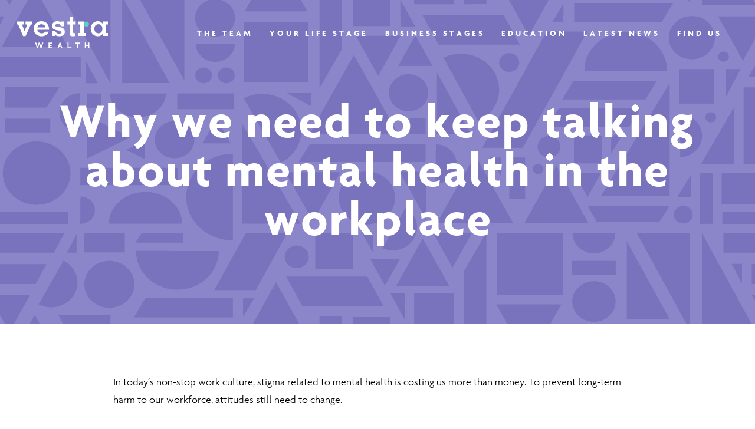

--- FILE ---
content_type: text/html; charset=UTF-8
request_url: https://vestrawealth.com.au/why-we-need-to-keep-talking-about-mental-health-in-the-workplace/
body_size: 13537
content:
<!DOCTYPE html>
<html lang="en-AU" class="no-js">
<head>
	<meta charset="UTF-8">
	<meta name="viewport" content="initial-scale=1.0, width=device-width, maximum-scale=1.0, user-scalable=no" />
	<link rel="apple-touch-icon" sizes="57x57" 			href="https://vestrawealth.com.au/wp-content/themes/vestra/style/favicon/apple-icon-57x57.png">
	<link rel="apple-touch-icon" sizes="60x60" 			href="https://vestrawealth.com.au/wp-content/themes/vestra/style/favicon/apple-icon-60x60.png">
	<link rel="apple-touch-icon" sizes="72x72" 			href="https://vestrawealth.com.au/wp-content/themes/vestra/style/favicon/apple-icon-72x72.png">
	<link rel="apple-touch-icon" sizes="76x76" 			href="https://vestrawealth.com.au/wp-content/themes/vestra/style/favicon/apple-icon-76x76.png">
	<link rel="apple-touch-icon" sizes="114x114" 		href="https://vestrawealth.com.au/wp-content/themes/vestra/style/favicon/apple-icon-114x114.png">
	<link rel="apple-touch-icon" sizes="120x120" 		href="https://vestrawealth.com.au/wp-content/themes/vestra/style/favicon/apple-icon-120x120.png">
	<link rel="apple-touch-icon" sizes="144x144" 		href="https://vestrawealth.com.au/wp-content/themes/vestra/style/favicon/apple-icon-144x144.png">
	<link rel="apple-touch-icon" sizes="152x152" 		href="https://vestrawealth.com.au/wp-content/themes/vestra/style/favicon/apple-icon-152x152.png">
	<link rel="apple-touch-icon" sizes="180x180" 		href="https://vestrawealth.com.au/wp-content/themes/vestra/style/favicon/apple-icon-180x180.png">
	<link rel="icon" type="image/png" sizes="192x192"  	href="https://vestrawealth.com.au/wp-content/themes/vestra/style/favicon/android-icon-192x192.png">
	<link rel="icon" type="image/png" sizes="32x32" 	href="https://vestrawealth.com.au/wp-content/themes/vestra/style/favicon/favicon-32x32.png">
	<link rel="icon" type="image/png" sizes="96x96" 	href="https://vestrawealth.com.au/wp-content/themes/vestra/style/favicon/favicon-96x96.png">
	<link rel="icon" type="image/png" sizes="16x16" 	href="https://vestrawealth.com.au/wp-content/themes/vestra/style/favicon/favicon-16x16.png">
	<link rel="manifest" href="https://vestrawealth.com.au/wp-content/themes/vestra/style/favicon/manifest.json">
	<meta name="msapplication-TileColor" content="#ffffff">
	<meta name="msapplication-TileImage" content="https://vestrawealth.com.au/wp-content/themes/vestra/style/favicon//ms-icon-144x144.png">
	<meta name="theme-color" content="#ffffff">

	<title>Why we need to keep talking about mental health in the workplace &#8211; Vestra Wealth</title>
<meta name='robots' content='max-image-preview:large' />
<link rel='dns-prefetch' href='//fonts.googleapis.com' />
<link rel="alternate" type="application/rss+xml" title="Vestra Wealth &raquo; Feed" href="https://vestrawealth.com.au/feed/" />
<link rel="alternate" type="application/rss+xml" title="Vestra Wealth &raquo; Comments Feed" href="https://vestrawealth.com.au/comments/feed/" />
<link rel="alternate" type="application/rss+xml" title="Vestra Wealth &raquo; Why we need to keep talking about mental health in the workplace Comments Feed" href="https://vestrawealth.com.au/why-we-need-to-keep-talking-about-mental-health-in-the-workplace/feed/" />
<script type="text/javascript">
window._wpemojiSettings = {"baseUrl":"https:\/\/s.w.org\/images\/core\/emoji\/14.0.0\/72x72\/","ext":".png","svgUrl":"https:\/\/s.w.org\/images\/core\/emoji\/14.0.0\/svg\/","svgExt":".svg","source":{"concatemoji":"https:\/\/vestrawealth.com.au\/wp-includes\/js\/wp-emoji-release.min.js?ver=6.2.8"}};
/*! This file is auto-generated */
!function(e,a,t){var n,r,o,i=a.createElement("canvas"),p=i.getContext&&i.getContext("2d");function s(e,t){p.clearRect(0,0,i.width,i.height),p.fillText(e,0,0);e=i.toDataURL();return p.clearRect(0,0,i.width,i.height),p.fillText(t,0,0),e===i.toDataURL()}function c(e){var t=a.createElement("script");t.src=e,t.defer=t.type="text/javascript",a.getElementsByTagName("head")[0].appendChild(t)}for(o=Array("flag","emoji"),t.supports={everything:!0,everythingExceptFlag:!0},r=0;r<o.length;r++)t.supports[o[r]]=function(e){if(p&&p.fillText)switch(p.textBaseline="top",p.font="600 32px Arial",e){case"flag":return s("\ud83c\udff3\ufe0f\u200d\u26a7\ufe0f","\ud83c\udff3\ufe0f\u200b\u26a7\ufe0f")?!1:!s("\ud83c\uddfa\ud83c\uddf3","\ud83c\uddfa\u200b\ud83c\uddf3")&&!s("\ud83c\udff4\udb40\udc67\udb40\udc62\udb40\udc65\udb40\udc6e\udb40\udc67\udb40\udc7f","\ud83c\udff4\u200b\udb40\udc67\u200b\udb40\udc62\u200b\udb40\udc65\u200b\udb40\udc6e\u200b\udb40\udc67\u200b\udb40\udc7f");case"emoji":return!s("\ud83e\udef1\ud83c\udffb\u200d\ud83e\udef2\ud83c\udfff","\ud83e\udef1\ud83c\udffb\u200b\ud83e\udef2\ud83c\udfff")}return!1}(o[r]),t.supports.everything=t.supports.everything&&t.supports[o[r]],"flag"!==o[r]&&(t.supports.everythingExceptFlag=t.supports.everythingExceptFlag&&t.supports[o[r]]);t.supports.everythingExceptFlag=t.supports.everythingExceptFlag&&!t.supports.flag,t.DOMReady=!1,t.readyCallback=function(){t.DOMReady=!0},t.supports.everything||(n=function(){t.readyCallback()},a.addEventListener?(a.addEventListener("DOMContentLoaded",n,!1),e.addEventListener("load",n,!1)):(e.attachEvent("onload",n),a.attachEvent("onreadystatechange",function(){"complete"===a.readyState&&t.readyCallback()})),(e=t.source||{}).concatemoji?c(e.concatemoji):e.wpemoji&&e.twemoji&&(c(e.twemoji),c(e.wpemoji)))}(window,document,window._wpemojiSettings);
</script>
<style type="text/css">
img.wp-smiley,
img.emoji {
	display: inline !important;
	border: none !important;
	box-shadow: none !important;
	height: 1em !important;
	width: 1em !important;
	margin: 0 0.07em !important;
	vertical-align: -0.1em !important;
	background: none !important;
	padding: 0 !important;
}
</style>
	<link rel='stylesheet' id='wp-block-library-css' href='https://vestrawealth.com.au/wp-includes/css/dist/block-library/style.min.css?ver=6.2.8' type='text/css' media='all' />
<link rel='stylesheet' id='classic-theme-styles-css' href='https://vestrawealth.com.au/wp-includes/css/classic-themes.min.css?ver=6.2.8' type='text/css' media='all' />
<style id='global-styles-inline-css' type='text/css'>
body{--wp--preset--color--black: #000000;--wp--preset--color--cyan-bluish-gray: #abb8c3;--wp--preset--color--white: #ffffff;--wp--preset--color--pale-pink: #f78da7;--wp--preset--color--vivid-red: #cf2e2e;--wp--preset--color--luminous-vivid-orange: #ff6900;--wp--preset--color--luminous-vivid-amber: #fcb900;--wp--preset--color--light-green-cyan: #7bdcb5;--wp--preset--color--vivid-green-cyan: #00d084;--wp--preset--color--pale-cyan-blue: #8ed1fc;--wp--preset--color--vivid-cyan-blue: #0693e3;--wp--preset--color--vivid-purple: #9b51e0;--wp--preset--gradient--vivid-cyan-blue-to-vivid-purple: linear-gradient(135deg,rgba(6,147,227,1) 0%,rgb(155,81,224) 100%);--wp--preset--gradient--light-green-cyan-to-vivid-green-cyan: linear-gradient(135deg,rgb(122,220,180) 0%,rgb(0,208,130) 100%);--wp--preset--gradient--luminous-vivid-amber-to-luminous-vivid-orange: linear-gradient(135deg,rgba(252,185,0,1) 0%,rgba(255,105,0,1) 100%);--wp--preset--gradient--luminous-vivid-orange-to-vivid-red: linear-gradient(135deg,rgba(255,105,0,1) 0%,rgb(207,46,46) 100%);--wp--preset--gradient--very-light-gray-to-cyan-bluish-gray: linear-gradient(135deg,rgb(238,238,238) 0%,rgb(169,184,195) 100%);--wp--preset--gradient--cool-to-warm-spectrum: linear-gradient(135deg,rgb(74,234,220) 0%,rgb(151,120,209) 20%,rgb(207,42,186) 40%,rgb(238,44,130) 60%,rgb(251,105,98) 80%,rgb(254,248,76) 100%);--wp--preset--gradient--blush-light-purple: linear-gradient(135deg,rgb(255,206,236) 0%,rgb(152,150,240) 100%);--wp--preset--gradient--blush-bordeaux: linear-gradient(135deg,rgb(254,205,165) 0%,rgb(254,45,45) 50%,rgb(107,0,62) 100%);--wp--preset--gradient--luminous-dusk: linear-gradient(135deg,rgb(255,203,112) 0%,rgb(199,81,192) 50%,rgb(65,88,208) 100%);--wp--preset--gradient--pale-ocean: linear-gradient(135deg,rgb(255,245,203) 0%,rgb(182,227,212) 50%,rgb(51,167,181) 100%);--wp--preset--gradient--electric-grass: linear-gradient(135deg,rgb(202,248,128) 0%,rgb(113,206,126) 100%);--wp--preset--gradient--midnight: linear-gradient(135deg,rgb(2,3,129) 0%,rgb(40,116,252) 100%);--wp--preset--duotone--dark-grayscale: url('#wp-duotone-dark-grayscale');--wp--preset--duotone--grayscale: url('#wp-duotone-grayscale');--wp--preset--duotone--purple-yellow: url('#wp-duotone-purple-yellow');--wp--preset--duotone--blue-red: url('#wp-duotone-blue-red');--wp--preset--duotone--midnight: url('#wp-duotone-midnight');--wp--preset--duotone--magenta-yellow: url('#wp-duotone-magenta-yellow');--wp--preset--duotone--purple-green: url('#wp-duotone-purple-green');--wp--preset--duotone--blue-orange: url('#wp-duotone-blue-orange');--wp--preset--font-size--small: 13px;--wp--preset--font-size--medium: 20px;--wp--preset--font-size--large: 36px;--wp--preset--font-size--x-large: 42px;--wp--preset--spacing--20: 0.44rem;--wp--preset--spacing--30: 0.67rem;--wp--preset--spacing--40: 1rem;--wp--preset--spacing--50: 1.5rem;--wp--preset--spacing--60: 2.25rem;--wp--preset--spacing--70: 3.38rem;--wp--preset--spacing--80: 5.06rem;--wp--preset--shadow--natural: 6px 6px 9px rgba(0, 0, 0, 0.2);--wp--preset--shadow--deep: 12px 12px 50px rgba(0, 0, 0, 0.4);--wp--preset--shadow--sharp: 6px 6px 0px rgba(0, 0, 0, 0.2);--wp--preset--shadow--outlined: 6px 6px 0px -3px rgba(255, 255, 255, 1), 6px 6px rgba(0, 0, 0, 1);--wp--preset--shadow--crisp: 6px 6px 0px rgba(0, 0, 0, 1);}:where(.is-layout-flex){gap: 0.5em;}body .is-layout-flow > .alignleft{float: left;margin-inline-start: 0;margin-inline-end: 2em;}body .is-layout-flow > .alignright{float: right;margin-inline-start: 2em;margin-inline-end: 0;}body .is-layout-flow > .aligncenter{margin-left: auto !important;margin-right: auto !important;}body .is-layout-constrained > .alignleft{float: left;margin-inline-start: 0;margin-inline-end: 2em;}body .is-layout-constrained > .alignright{float: right;margin-inline-start: 2em;margin-inline-end: 0;}body .is-layout-constrained > .aligncenter{margin-left: auto !important;margin-right: auto !important;}body .is-layout-constrained > :where(:not(.alignleft):not(.alignright):not(.alignfull)){max-width: var(--wp--style--global--content-size);margin-left: auto !important;margin-right: auto !important;}body .is-layout-constrained > .alignwide{max-width: var(--wp--style--global--wide-size);}body .is-layout-flex{display: flex;}body .is-layout-flex{flex-wrap: wrap;align-items: center;}body .is-layout-flex > *{margin: 0;}:where(.wp-block-columns.is-layout-flex){gap: 2em;}.has-black-color{color: var(--wp--preset--color--black) !important;}.has-cyan-bluish-gray-color{color: var(--wp--preset--color--cyan-bluish-gray) !important;}.has-white-color{color: var(--wp--preset--color--white) !important;}.has-pale-pink-color{color: var(--wp--preset--color--pale-pink) !important;}.has-vivid-red-color{color: var(--wp--preset--color--vivid-red) !important;}.has-luminous-vivid-orange-color{color: var(--wp--preset--color--luminous-vivid-orange) !important;}.has-luminous-vivid-amber-color{color: var(--wp--preset--color--luminous-vivid-amber) !important;}.has-light-green-cyan-color{color: var(--wp--preset--color--light-green-cyan) !important;}.has-vivid-green-cyan-color{color: var(--wp--preset--color--vivid-green-cyan) !important;}.has-pale-cyan-blue-color{color: var(--wp--preset--color--pale-cyan-blue) !important;}.has-vivid-cyan-blue-color{color: var(--wp--preset--color--vivid-cyan-blue) !important;}.has-vivid-purple-color{color: var(--wp--preset--color--vivid-purple) !important;}.has-black-background-color{background-color: var(--wp--preset--color--black) !important;}.has-cyan-bluish-gray-background-color{background-color: var(--wp--preset--color--cyan-bluish-gray) !important;}.has-white-background-color{background-color: var(--wp--preset--color--white) !important;}.has-pale-pink-background-color{background-color: var(--wp--preset--color--pale-pink) !important;}.has-vivid-red-background-color{background-color: var(--wp--preset--color--vivid-red) !important;}.has-luminous-vivid-orange-background-color{background-color: var(--wp--preset--color--luminous-vivid-orange) !important;}.has-luminous-vivid-amber-background-color{background-color: var(--wp--preset--color--luminous-vivid-amber) !important;}.has-light-green-cyan-background-color{background-color: var(--wp--preset--color--light-green-cyan) !important;}.has-vivid-green-cyan-background-color{background-color: var(--wp--preset--color--vivid-green-cyan) !important;}.has-pale-cyan-blue-background-color{background-color: var(--wp--preset--color--pale-cyan-blue) !important;}.has-vivid-cyan-blue-background-color{background-color: var(--wp--preset--color--vivid-cyan-blue) !important;}.has-vivid-purple-background-color{background-color: var(--wp--preset--color--vivid-purple) !important;}.has-black-border-color{border-color: var(--wp--preset--color--black) !important;}.has-cyan-bluish-gray-border-color{border-color: var(--wp--preset--color--cyan-bluish-gray) !important;}.has-white-border-color{border-color: var(--wp--preset--color--white) !important;}.has-pale-pink-border-color{border-color: var(--wp--preset--color--pale-pink) !important;}.has-vivid-red-border-color{border-color: var(--wp--preset--color--vivid-red) !important;}.has-luminous-vivid-orange-border-color{border-color: var(--wp--preset--color--luminous-vivid-orange) !important;}.has-luminous-vivid-amber-border-color{border-color: var(--wp--preset--color--luminous-vivid-amber) !important;}.has-light-green-cyan-border-color{border-color: var(--wp--preset--color--light-green-cyan) !important;}.has-vivid-green-cyan-border-color{border-color: var(--wp--preset--color--vivid-green-cyan) !important;}.has-pale-cyan-blue-border-color{border-color: var(--wp--preset--color--pale-cyan-blue) !important;}.has-vivid-cyan-blue-border-color{border-color: var(--wp--preset--color--vivid-cyan-blue) !important;}.has-vivid-purple-border-color{border-color: var(--wp--preset--color--vivid-purple) !important;}.has-vivid-cyan-blue-to-vivid-purple-gradient-background{background: var(--wp--preset--gradient--vivid-cyan-blue-to-vivid-purple) !important;}.has-light-green-cyan-to-vivid-green-cyan-gradient-background{background: var(--wp--preset--gradient--light-green-cyan-to-vivid-green-cyan) !important;}.has-luminous-vivid-amber-to-luminous-vivid-orange-gradient-background{background: var(--wp--preset--gradient--luminous-vivid-amber-to-luminous-vivid-orange) !important;}.has-luminous-vivid-orange-to-vivid-red-gradient-background{background: var(--wp--preset--gradient--luminous-vivid-orange-to-vivid-red) !important;}.has-very-light-gray-to-cyan-bluish-gray-gradient-background{background: var(--wp--preset--gradient--very-light-gray-to-cyan-bluish-gray) !important;}.has-cool-to-warm-spectrum-gradient-background{background: var(--wp--preset--gradient--cool-to-warm-spectrum) !important;}.has-blush-light-purple-gradient-background{background: var(--wp--preset--gradient--blush-light-purple) !important;}.has-blush-bordeaux-gradient-background{background: var(--wp--preset--gradient--blush-bordeaux) !important;}.has-luminous-dusk-gradient-background{background: var(--wp--preset--gradient--luminous-dusk) !important;}.has-pale-ocean-gradient-background{background: var(--wp--preset--gradient--pale-ocean) !important;}.has-electric-grass-gradient-background{background: var(--wp--preset--gradient--electric-grass) !important;}.has-midnight-gradient-background{background: var(--wp--preset--gradient--midnight) !important;}.has-small-font-size{font-size: var(--wp--preset--font-size--small) !important;}.has-medium-font-size{font-size: var(--wp--preset--font-size--medium) !important;}.has-large-font-size{font-size: var(--wp--preset--font-size--large) !important;}.has-x-large-font-size{font-size: var(--wp--preset--font-size--x-large) !important;}
.wp-block-navigation a:where(:not(.wp-element-button)){color: inherit;}
:where(.wp-block-columns.is-layout-flex){gap: 2em;}
.wp-block-pullquote{font-size: 1.5em;line-height: 1.6;}
</style>
<link rel='stylesheet' id='contact-form-7-css' href='https://vestrawealth.com.au/wp-content/plugins/contact-form-7/includes/css/styles.css?ver=5.1.6' type='text/css' media='all' />
<link rel='stylesheet' id='main-css' href='https://vestrawealth.com.au/wp-content/themes/vestra/style/main.css?ver=1.1.2' type='text/css' media='all' />
<link rel='stylesheet' id='barlow_font-css' href='https://fonts.googleapis.com/css?family=Barlow%3A400%2C400i%2C700%2C700i&#038;display=swap&#038;ver=1.1.1' type='text/css' media='all' />
<script type='text/javascript' src='https://vestrawealth.com.au/wp-includes/js/jquery/jquery.min.js?ver=3.6.4' id='jquery-core-js'></script>
<script type='text/javascript' src='https://vestrawealth.com.au/wp-includes/js/jquery/jquery-migrate.min.js?ver=3.4.0' id='jquery-migrate-js'></script>
<script type='text/javascript' id='menu-js-extra'>
/* <![CDATA[ */
var svgs_object = {"templateUrl":"https:\/\/vestrawealth.com.au\/wp-content\/themes\/vestra"};
/* ]]> */
</script>
<script type='text/javascript' src='https://vestrawealth.com.au/wp-content/themes/vestra/scripts/menu.js?ver=1.1.1' id='menu-js'></script>
<script type='text/javascript' src='https://vestrawealth.com.au/wp-content/themes/vestra/scripts/svg-inject.min.js?ver=1.1.1' id='svgInject-js'></script>
<script type='text/javascript' src='https://vestrawealth.com.au/wp-content/themes/vestra/scripts/swiper.min.js?ver=1.1.1' id='slider-js'></script>
<script type='text/javascript' src='https://vestrawealth.com.au/wp-content/themes/vestra/scripts/services.js?ver=1.1.1' id='services-js'></script>
<link rel="https://api.w.org/" href="https://vestrawealth.com.au/wp-json/" /><link rel="alternate" type="application/json" href="https://vestrawealth.com.au/wp-json/wp/v2/posts/567" /><link rel="EditURI" type="application/rsd+xml" title="RSD" href="https://vestrawealth.com.au/xmlrpc.php?rsd" />
<link rel="wlwmanifest" type="application/wlwmanifest+xml" href="https://vestrawealth.com.au/wp-includes/wlwmanifest.xml" />
<meta name="generator" content="WordPress 6.2.8" />
<link rel="canonical" href="https://vestrawealth.com.au/why-we-need-to-keep-talking-about-mental-health-in-the-workplace/" />
<link rel='shortlink' href='https://vestrawealth.com.au/?p=567' />
<link rel="alternate" type="application/json+oembed" href="https://vestrawealth.com.au/wp-json/oembed/1.0/embed?url=https%3A%2F%2Fvestrawealth.com.au%2Fwhy-we-need-to-keep-talking-about-mental-health-in-the-workplace%2F" />
<link rel="alternate" type="text/xml+oembed" href="https://vestrawealth.com.au/wp-json/oembed/1.0/embed?url=https%3A%2F%2Fvestrawealth.com.au%2Fwhy-we-need-to-keep-talking-about-mental-health-in-the-workplace%2F&#038;format=xml" />

	
</head>

<body class="post-template-default single single-post postid-567 single-format-standard" >
<svg xmlns="http://www.w3.org/2000/svg" viewBox="0 0 0 0" width="0" height="0" focusable="false" role="none" style="visibility: hidden; position: absolute; left: -9999px; overflow: hidden;" ><defs><filter id="wp-duotone-dark-grayscale"><feColorMatrix color-interpolation-filters="sRGB" type="matrix" values=" .299 .587 .114 0 0 .299 .587 .114 0 0 .299 .587 .114 0 0 .299 .587 .114 0 0 " /><feComponentTransfer color-interpolation-filters="sRGB" ><feFuncR type="table" tableValues="0 0.49803921568627" /><feFuncG type="table" tableValues="0 0.49803921568627" /><feFuncB type="table" tableValues="0 0.49803921568627" /><feFuncA type="table" tableValues="1 1" /></feComponentTransfer><feComposite in2="SourceGraphic" operator="in" /></filter></defs></svg><svg xmlns="http://www.w3.org/2000/svg" viewBox="0 0 0 0" width="0" height="0" focusable="false" role="none" style="visibility: hidden; position: absolute; left: -9999px; overflow: hidden;" ><defs><filter id="wp-duotone-grayscale"><feColorMatrix color-interpolation-filters="sRGB" type="matrix" values=" .299 .587 .114 0 0 .299 .587 .114 0 0 .299 .587 .114 0 0 .299 .587 .114 0 0 " /><feComponentTransfer color-interpolation-filters="sRGB" ><feFuncR type="table" tableValues="0 1" /><feFuncG type="table" tableValues="0 1" /><feFuncB type="table" tableValues="0 1" /><feFuncA type="table" tableValues="1 1" /></feComponentTransfer><feComposite in2="SourceGraphic" operator="in" /></filter></defs></svg><svg xmlns="http://www.w3.org/2000/svg" viewBox="0 0 0 0" width="0" height="0" focusable="false" role="none" style="visibility: hidden; position: absolute; left: -9999px; overflow: hidden;" ><defs><filter id="wp-duotone-purple-yellow"><feColorMatrix color-interpolation-filters="sRGB" type="matrix" values=" .299 .587 .114 0 0 .299 .587 .114 0 0 .299 .587 .114 0 0 .299 .587 .114 0 0 " /><feComponentTransfer color-interpolation-filters="sRGB" ><feFuncR type="table" tableValues="0.54901960784314 0.98823529411765" /><feFuncG type="table" tableValues="0 1" /><feFuncB type="table" tableValues="0.71764705882353 0.25490196078431" /><feFuncA type="table" tableValues="1 1" /></feComponentTransfer><feComposite in2="SourceGraphic" operator="in" /></filter></defs></svg><svg xmlns="http://www.w3.org/2000/svg" viewBox="0 0 0 0" width="0" height="0" focusable="false" role="none" style="visibility: hidden; position: absolute; left: -9999px; overflow: hidden;" ><defs><filter id="wp-duotone-blue-red"><feColorMatrix color-interpolation-filters="sRGB" type="matrix" values=" .299 .587 .114 0 0 .299 .587 .114 0 0 .299 .587 .114 0 0 .299 .587 .114 0 0 " /><feComponentTransfer color-interpolation-filters="sRGB" ><feFuncR type="table" tableValues="0 1" /><feFuncG type="table" tableValues="0 0.27843137254902" /><feFuncB type="table" tableValues="0.5921568627451 0.27843137254902" /><feFuncA type="table" tableValues="1 1" /></feComponentTransfer><feComposite in2="SourceGraphic" operator="in" /></filter></defs></svg><svg xmlns="http://www.w3.org/2000/svg" viewBox="0 0 0 0" width="0" height="0" focusable="false" role="none" style="visibility: hidden; position: absolute; left: -9999px; overflow: hidden;" ><defs><filter id="wp-duotone-midnight"><feColorMatrix color-interpolation-filters="sRGB" type="matrix" values=" .299 .587 .114 0 0 .299 .587 .114 0 0 .299 .587 .114 0 0 .299 .587 .114 0 0 " /><feComponentTransfer color-interpolation-filters="sRGB" ><feFuncR type="table" tableValues="0 0" /><feFuncG type="table" tableValues="0 0.64705882352941" /><feFuncB type="table" tableValues="0 1" /><feFuncA type="table" tableValues="1 1" /></feComponentTransfer><feComposite in2="SourceGraphic" operator="in" /></filter></defs></svg><svg xmlns="http://www.w3.org/2000/svg" viewBox="0 0 0 0" width="0" height="0" focusable="false" role="none" style="visibility: hidden; position: absolute; left: -9999px; overflow: hidden;" ><defs><filter id="wp-duotone-magenta-yellow"><feColorMatrix color-interpolation-filters="sRGB" type="matrix" values=" .299 .587 .114 0 0 .299 .587 .114 0 0 .299 .587 .114 0 0 .299 .587 .114 0 0 " /><feComponentTransfer color-interpolation-filters="sRGB" ><feFuncR type="table" tableValues="0.78039215686275 1" /><feFuncG type="table" tableValues="0 0.94901960784314" /><feFuncB type="table" tableValues="0.35294117647059 0.47058823529412" /><feFuncA type="table" tableValues="1 1" /></feComponentTransfer><feComposite in2="SourceGraphic" operator="in" /></filter></defs></svg><svg xmlns="http://www.w3.org/2000/svg" viewBox="0 0 0 0" width="0" height="0" focusable="false" role="none" style="visibility: hidden; position: absolute; left: -9999px; overflow: hidden;" ><defs><filter id="wp-duotone-purple-green"><feColorMatrix color-interpolation-filters="sRGB" type="matrix" values=" .299 .587 .114 0 0 .299 .587 .114 0 0 .299 .587 .114 0 0 .299 .587 .114 0 0 " /><feComponentTransfer color-interpolation-filters="sRGB" ><feFuncR type="table" tableValues="0.65098039215686 0.40392156862745" /><feFuncG type="table" tableValues="0 1" /><feFuncB type="table" tableValues="0.44705882352941 0.4" /><feFuncA type="table" tableValues="1 1" /></feComponentTransfer><feComposite in2="SourceGraphic" operator="in" /></filter></defs></svg><svg xmlns="http://www.w3.org/2000/svg" viewBox="0 0 0 0" width="0" height="0" focusable="false" role="none" style="visibility: hidden; position: absolute; left: -9999px; overflow: hidden;" ><defs><filter id="wp-duotone-blue-orange"><feColorMatrix color-interpolation-filters="sRGB" type="matrix" values=" .299 .587 .114 0 0 .299 .587 .114 0 0 .299 .587 .114 0 0 .299 .587 .114 0 0 " /><feComponentTransfer color-interpolation-filters="sRGB" ><feFuncR type="table" tableValues="0.098039215686275 1" /><feFuncG type="table" tableValues="0 0.66274509803922" /><feFuncB type="table" tableValues="0.84705882352941 0.41960784313725" /><feFuncA type="table" tableValues="1 1" /></feComponentTransfer><feComposite in2="SourceGraphic" operator="in" /></filter></defs></svg><div id="page" class="site">
	<div class="site-inner">

		<header id="masthead" class="outer white_txt " role="banner">
			<div class="site-header inner">
				<a href="https://vestrawealth.com.au">
					<div id="main_logo">
							<img class="mobile_menu hide" src="https://vestrawealth.com.au/wp-content/themes/vestra/style/svgs/logo_green.svg" onload="SVGInject(this)"/>
					
												<img class="desktop_menu" src="https://vestrawealth.com.au/wp-content/themes/vestra/style/svgs/logo_green.svg" onload="SVGInject(this)"/>	
						
					</div>
				</a>

				<div class="burger_menu link"><img src="https://vestrawealth.com.au/wp-content/themes/vestra/style/svgs/burger.svg" onload="SVGInject(this)"/></div>
				<div class="close_menu link"><img src="https://vestrawealth.com.au/wp-content/themes/vestra/style/svgs/close.svg" onload="SVGInject(this)"/></div>

					<div id="top_nav_container">
													<nav class="top_menu" role="navigation">
								<div class="menu-primary-container"><ul id="menu-primary" class="menu"><li id="menu-item-48" class="link_white menu-item menu-item-type-post_type menu-item-object-page menu-item-48"><a href="https://vestrawealth.com.au/the-team/">The Team</a></li>
<li id="menu-item-49" class="life_stages link menu-item menu-item-type-custom menu-item-object-custom menu-item-has-children menu-item-49"><a>Your life stage</a>
<ul class="sub-menu">
	<li id="menu-item-349" class="menu-item menu-item-type-post_type menu-item-object-page menu-item-349"><a href="https://vestrawealth.com.au/professionals/">Independents</a></li>
	<li id="menu-item-348" class="menu-item menu-item-type-post_type menu-item-object-page menu-item-348"><a href="https://vestrawealth.com.au/young-families/">Families &#038; Couples</a></li>
	<li id="menu-item-347" class="menu-item menu-item-type-post_type menu-item-object-page menu-item-347"><a href="https://vestrawealth.com.au/pre-retirees/">Considering Retirement</a></li>
	<li id="menu-item-40" class="menu-item menu-item-type-post_type menu-item-object-page menu-item-40"><a href="https://vestrawealth.com.au/retirees/">Retirees</a></li>
</ul>
</li>
<li id="menu-item-426" class="business_stages link menu-item menu-item-type-custom menu-item-object-custom menu-item-has-children menu-item-426"><a>Business Stages</a>
<ul class="sub-menu">
	<li id="menu-item-427" class="menu-item menu-item-type-post_type menu-item-object-page menu-item-427"><a href="https://vestrawealth.com.au/agriculture/">Agriculture</a></li>
	<li id="menu-item-428" class="menu-item menu-item-type-post_type menu-item-object-page menu-item-428"><a href="https://vestrawealth.com.au/established-business/">Established Business</a></li>
	<li id="menu-item-429" class="menu-item menu-item-type-post_type menu-item-object-page menu-item-429"><a href="https://vestrawealth.com.au/family-business/">Family Business</a></li>
	<li id="menu-item-430" class="menu-item menu-item-type-post_type menu-item-object-page menu-item-430"><a href="https://vestrawealth.com.au/start-up/">Start Up</a></li>
</ul>
</li>
<li id="menu-item-39" class="link_white menu-item menu-item-type-post_type menu-item-object-page menu-item-39"><a href="https://vestrawealth.com.au/education/">Education</a></li>
<li id="menu-item-461" class="menu-item menu-item-type-post_type menu-item-object-page menu-item-461"><a href="https://vestrawealth.com.au/latest-news/">Latest News</a></li>
<li id="menu-item-38" class="link_white menu-item menu-item-type-post_type menu-item-object-page menu-item-38"><a href="https://vestrawealth.com.au/find-us/">Find Us</a></li>
<li class="menu-item search-button"><div id="search" class="link"><img src="https://vestrawealth.com.au/wp-content/themes/vestra/style/svgs/search.svg" onload="SVGInject(this)"/></div></li></ul></div>							</nav>
							<form role="search" method="get" id="searchform" class="searchform" action="https://vestrawealth.com.au/">
				<div>
					<label class="screen-reader-text" for="s">Search for:</label>
					<input type="text" value="" name="s" id="s" />
					<input type="submit" id="searchsubmit" value="Search" />
				</div>
			</form>							<div class="life_menu mega_menu_outer">
								<div class="mega_menu">
									<a href="https://vestrawealth.com.au/retirees/" class="fade_link"><div class="mega_menu_section"><h3>Retirees</h3><div class="image_crop_small"><img src="https://vestrawealth.com.au/wp-content/uploads/2019/12/retiree2-300x118.jpg" /></div><p><p>You’ve worked hard to build a life you’re proud of and it’s time to enjoy the fruits of your labour. Let us give you the peace of mind to relax and appreciate the good things in life. Whether you’re</p></div></a><a href="https://vestrawealth.com.au/pre-retirees/" class="fade_link"><div class="mega_menu_section"><h3>Considering Retirement</h3><div class="image_crop_small"><img src="https://vestrawealth.com.au/wp-content/uploads/2019/12/mature-family-300x118.jpg" /></div><p><p>You&#8217;ve lived an active life and you&#8217;re not ready to give it up yet but retirement is on the horizon. You&#8217;ve spent a lifetime helping others, now it&#8217;s our turn to help you, by ensuring</p></div></a><a href="https://vestrawealth.com.au/professionals/" class="fade_link"><div class="mega_menu_section"><h3>Independents</h3><div class="image_crop_small"><img src="https://vestrawealth.com.au/wp-content/uploads/2019/12/young-ind-update-300x118.jpg" /></div><p><p>You&#8217;re well established in your career and these are your prime earning (and saving) years so it&#8217;s important to make them count.</p></p></div></a><a href="https://vestrawealth.com.au/young-families/" class="fade_link"><div class="mega_menu_section"><h3>Families &#038; Couples</h3><div class="image_crop_small"><img src="https://vestrawealth.com.au/wp-content/uploads/2019/12/young-family-300x118.jpg" /></div><p><p>Family is the most important thing to you, and you’re just as important to them. That’s why it’s important to think about insurance. It’s the safety net that means your family will always have the</p></div></a>								
								</div><!-- .mega_menu -->
							</div>
							<div class="business_menu mega_menu_outer">
								<div class="mega_menu">
									<a href="https://vestrawealth.com.au/agriculture/" class="fade_link"><div class="mega_menu_section"><h3>Agriculture</h3><div class="image_crop_small"><img src="https://vestrawealth.com.au/wp-content/uploads/2020/02/agriculture-300x118.jpg" /></div><p><p>Farming isn’t just a lifestyle – it’s also your livelihood. And you know better than most how unpredictable life can be. So it makes sense to do everything you can to protect yourself against the</p></div></a><a href="https://vestrawealth.com.au/established-business/" class="fade_link"><div class="mega_menu_section"><h3>Established Business</h3><div class="image_crop_small"><img src="https://vestrawealth.com.au/wp-content/uploads/2020/02/establishedbusiness-300x118.jpg" /></div><p><p>You’ve done the hard yards building your business and fully deserve your success. Now’s the time to consolidate and make sure it continues well into the future. Let us help behind the scenes so you can</p></div></a><a href="https://vestrawealth.com.au/family-business/" class="fade_link"><div class="mega_menu_section"><h3>Family Business</h3><div class="image_crop_small"><img src="https://vestrawealth.com.au/wp-content/uploads/2020/02/familybusiness-300x118.jpg" /></div><p><p>Whether you’re continuing a long tradition or starting new ones, being part of a family business is a great privilege. It’s also a great responsibility. That’s why it’s important to think about</p></div></a><a href="https://vestrawealth.com.au/start-up/" class="fade_link"><div class="mega_menu_section"><h3>Start Up</h3><div class="image_crop_small"><img src="https://vestrawealth.com.au/wp-content/uploads/2020/02/start-up-300x118.jpg" /></div><p><p>When your business is in its initial stages, you are its most important asset. You’re in charge of business development, client relations and accounts, just for starters. There are a lot of factors to</p></div></a>								
								</div><!-- .mega_menu -->
							</div>
											</div><!-- .top_nav_container -->
				</div>
			</div>
		</header>

		<div id="content" class="site-content">
<div id="primary" class="content-area">
	<main id="main" class="site-main" role="main">
      <section class="outer purple_bg generic pattern_purple_bg top_margin">
			<div class="  ">
				<div class="general_content white_txt headline flex_center">
                <h1>Why we need to keep talking about mental health in the workplace</h1>
				</div>
      </div>
		</section>
		
      <section class="outer generic">
			<div class="inner">            
				<div class="general_content rss_post text_left">
          <p><em>In today’s non-stop work culture, stigma related to mental health is costing us more than money. To prevent long-term harm to our workforce, attitudes still need to change.</em></p>
<p>In a 2019 report, the Productivity Commission revealed negative mental health costs Australian workplaces up to <a href="https://www.pc.gov.au/inquiries/current/mental-health/draft/mental-health-draft-factsheet5.pdf" target="_blank" rel="noopener noreferrer">$17 billion a year</a>.</p>
<p>Only five years prior, a report released by Beyond Blue in 2014 estimated the cost of negative mental health in Australian workplaces as being <a href="http://resources.beyondblue.org.au/prism/file?token=BL/1647_A" target="_blank" rel="noopener noreferrer">$10.9 billion</a>.</p>
<p>With a cost increase of over $6 billion in 5 years, it’s clear that the mental wellbeing of Australia’s workforce has never been worse.</p>
<p>So why then, with so many unhappy employees and so much money needlessly circling the drain, aren’t employers finding value in mental health initiatives?</p>
<p><img decoding="async" alt="" height="300" src="http://indsocialfeed.p2.clientcommunity.com.au/wp-content/uploads/2020/04/myob-working.jpg" width="570" /></p>
<h3>It pays to invest in your staff’s wellbeing</h3>
<p>Despite the failure to support workplace mental health initiatives, evidence suggests that directly investing in the mental wellbeing of employees makes good business sense.</p>
<p>In <a href="http://resources.beyondblue.org.au/prism/file?token=bl/1675" target="_blank" rel="noopener noreferrer">a 2015 report</a>, Beyond Blue found that every dollar spent by an employer on mental health initiatives provides a return of $2.30. Yet even with this impressive ROI, business leaders are continuing to ignore the psychological needs of their employees.</p>
<p>Employers shouldn’t just consider the remarkable financial benefits, though – the vastly improved customer and client experiences made possible through a mentally healthy workplace improves brand awareness in ways marketing simply cannot.</p>
<p>In most cases, a happy workforce is the foundation of a happy, sustainable business.</p>
<p>But, with all the other benefits aside, the driving need for mental health initiatives is to nurture the lifeblood of a business – its employees.</p>
<h3>MYOB research shows more work needs to be done</h3>
<p>More than two thirds (67 percent) of small businesses have not discussed mental health days, according to <a href="https://www.myob.com/au/about/news/2019/Proactive-approach-to-mental-health-challenging-for-small-business-says-data" target="_blank" rel="noopener noreferrer">data reported by MYOB</a> late last year.</p>
<p>The finding, from a survey conducted with 757 Australian small business operators, is compounded by the fact that just half (52 percent) of respondents said they feel able to address mental health issues affecting their staff.</p>
<p>The number of businesses who had not talked about mental health days was particularly high for those with a small number of staff, with 72 percent of businesses with two to four employees saying they had not had the discussion.</p>
<p>Helen Lea, MYOB’s chief employee experience officer, said given MYOB recently reported 43 percent of small business operators had experienced some form of mental health condition since starting a business, a proactive approach to managing mental wellbeing would head nip potential problems in the bud.</p>
<p>“We are extremely cognisant of the pressures running a small business can bring. Having support from the outset to stop any sense of anxiety before it can take hold is an essential step, but it’s perhaps the toughest to fulfil when there are so many demands on a business owners’ time,” Lea said.</p>
<p>Other key findings of the research conducted included:</p>
<ul>
<li>
<p>Businesses working in finance and insurance and agricultural industries were least likely to have discussed mental health days with staff (71% said they had not)</p>
</li>
<li>
<p>The likelihood of this discussion taking place declines with age. Seventy-seven per cent of small business operators aged 60 plus had not discussed mental health days with staff, versus 57% of business operators aged under 40</p>
</li>
<li>
<p>Male small business operators were most likely to report they did not feel able to discuss mental health issues with staff (21% versus 16% of women)</p>
</li>
<li>
<p>Business operators under 40 feel least equipped to have that conversation. Thirty-one per cent said they did not feel able to address mental health issues affecting staff</p>
</li>
</ul>
<h3>Positive attitudes make businesses better</h3>
<p>Mental health initiatives provide simple ways for employees to discuss psychological needs without being scrutinised.</p>
<p>Needs don’t just have to be workplace-related, as the home life of employees can also weight negatively on them at work – it should be made clear that mental health initiatives are in place to open cathartic doors many other businesses are quick to shut.</p>
<p>Even with advertised freedom to discuss, employees may still find issue with private information being leaked.</p>
<p>For this reason, employees should always be given the assurance that mental health dialogue of will not negatively affect career development, and any information shared will not be relayed to managers and other staff.</p>
<p>With stigma-related barriers so deeply entrenched, it should then become the duty of employers and businesses to unpack common complaints and determine where issues lie in the workplace.</p>
<p>Common work grievances that quickly contribute to the deterioration of mental health include job insecurity, bullying or psychological harassment, low social support at work and effort-reward imbalance.</p>
<p>It’s through these small but significant changes that employees can better invest themselves in their work. This can take the form of increased performance, productivity and overall work quality, with the added benefit of less absenteeism and far better talent retention.</p>
<h3>Make it clear that you’re here to help</h3>
<p>The first step to remedying toxic attitudes towards the psychological health of employees is to promote mental health and safety as being just as important as physical health and safety.</p>
<p>This is despite only a small percentage of the population involved in the risks associated with physical labour, anyone currently employed is exposed to the job stressors that lead to negative mental health.</p>
<p>To encourage help-seeking behaviour in staff, employers must first distance themselves from the idea that an employee’s mental health is none of their business. It shouldn’t seem strange for a work network to also function as a support network.</p>
<p>Helping staff recognise that many people experience mental health struggles – particularly in male-dominated occupations – is the first step in helping them better relate to mental health issues related to stress, depression and anxiety.</p>
<p>A move can then be made to promote awareness as a whole – effective recognition shouldn’t just occur between employer and employee, but should be something employees are familiar with enough to recognise symptoms of ailing mental health not only themselves, but fellow employees.</p>
<h3>Employees are more than a resource</h3>
<p>At the end of the day, acknowledging the need for good mental health in the workplace is necessary for the health and wellbeing of employees. Plus, employees you care for also positively contribute to a business’s bottom line – look after your employees, and they’ll look after you.</p>
<p>Perhaps most importantly, every little bit of positive reinforcement counts.</p>
<p>Sometimes, all it takes is a caring conversation between an employer and an employee to make all the difference.</p>
<p> </p>
<p><span style="font-size: 10px"><a href="https://www.myob.com/au/blog/keep-talking-mental-health-in-the-workplace/" target="_blank" rel="noopener noreferrer">Source : MYOB  </a></span></p>
<p><span style="font-size: 10px">Reproduced with the permission of MYOB. This article by <a class="link--secondary" href="https://www.myob.com/au/blog/author/patrick-o-loughlin/" target="_blank" rel="noopener noreferrer">Patrick O&#8217;Loughlin</a> was originally published at <a href="https://www.myob.com/au/blog/keep-talking-mental-health-in-the-workplace/" target="_blank" rel="noopener noreferrer">https://www.myob.com/au/blog/keep-talking-mental-health-in-the-workplace/</a></span></p>
<p><span style="font-size: 10px">Important:</span><br /><span style="font-size: 10px">This provides general information and hasn’t taken your circumstances into account. It’s important to consider your particular circumstances before deciding what’s right for you. Although the information is from sources considered reliable, we do not guarantee that it is accurate or complete. You should not rely upon it and should seek qualified advice before making any investment decision. Except where liability under any statute cannot be excluded, we do not accept any liability (whether under contract, tort or otherwise) for any resulting loss or damage of the reader or any other person.</span></p>
<p><span style="font-size: 10px">Any information provided by the author detailed above is separate and external to our business and our Licensee. Neither our business nor our Licensee takes any responsibility for any action or any service provided by the author.</span></p>
<p><span style="font-size: 10px">Any links have been provided with permission for information purposes only and will take you to external websites, which are not connected to our company in any way. Note: Our company does not endorse and is not responsible for the accuracy of the contents/information contained within the linked site(s) accessible from this page.</span></p>
<p>The post <a rel="nofollow" href="http://indsocialfeed.p2.clientcommunity.com.au/latest-articles/why-we-need-to-keep-talking-about-mental-health-in-the-workplace">Why we need to keep talking about mental health in the workplace</a> appeared first on <a rel="nofollow" href="http://indsocialfeed.p2.clientcommunity.com.au">FPG Independent Social &amp; Individual Website Feeds</a>.</p>
				</div>
			</div>
		</section>
    	</main><!-- .site-main -->

</div><!-- .content-area -->


		</div><!-- .site-content -->

		<section class="outer desktop_hide">
			<div class="strip_color_bg">

			</div>
		</section>

		<footer id="colophon" class="site-footer outer white_txt" role="contentinfo">
			<div class="inner">
				
				

				<div class="footer_section small sub-section order_3">


					<div class="footer_sub_section">
						<h4 class="uppercase">Contact Us</h4>
													<nav class="footer_menu" role="navigation">
								<div class="menu-contact-us-container"><ul id="menu-contact-us" class="menu"><li id="menu-item-236" class="menu-item menu-item-type-custom menu-item-object-custom menu-item-236"><a href="tel:0872286109">08 7228 6109</a></li>
<li id="menu-item-237" class="menu-item menu-item-type-custom menu-item-object-custom menu-item-237"><a href="mailto:admin@vestrawealth.com.au">admin@vestrawealth.com.au</a></li>
</ul></div>							</nav>
											</div>


					<div class="footer_sub_section">
						<h4 class="uppercase">Information</h4>
													<nav class="footer_menu" role="navigation">
								<div class="menu-information-container"><ul id="menu-information" class="menu"><li id="menu-item-70" class="menu-item menu-item-type-post_type menu-item-object-page menu-item-70"><a href="https://vestrawealth.com.au/general-advice-warning/">General Advice Warning</a></li>
<li id="menu-item-756" class="menu-item menu-item-type-post_type menu-item-object-page menu-item-756"><a href="https://vestrawealth.com.au/licensee/">Licensee</a></li>
</ul></div>							</nav>
											</div>

				</div>


				<div class="footer_section large order_1">
					<div class="purple_txt headline_icon"><img src="https://vestrawealth.com.au/wp-content/themes/vestra/style/svgs/envelope_open.svg" onload="SVGInject(this)"/></div>
					<h2>Subscribe to our</h2><div class="desktop_hide word_break">&nbsp;&nbsp;&nbsp;&nbsp;</div><h2 class="second"> Newsletter!</h2>
					<form action="submit.php" method="post" id="mc-embedded-subscribe-form" name="mc-embedded-subscribe-form" class="validate" target="_blank">
							<div class="input_icon_container">
								<div class="input_icon"><img src="https://vestrawealth.com.au/wp-content/themes/vestra/style/svgs/envelope_closed.svg" onload="SVGInject(this)"/></div>
								<input type="email" value="" name="email" class="required email" id="email" placeholder="Enter your e-mail" required>
							</div>
								<div style="position: absolute; left: -5000px;" aria-hidden="true"><input type="text" name="b_030ac1144f7f444932d39250f_3bc6930834" tabindex="-1" value=""></div>						
								<div class="mailchimp_subscribe"><input type="submit" value="Subscribe" name="subscribe" id="mc-embedded-subscribe" class="button uppercase link_form"></div>
							<div id="mce-responses" class="clear">
								<div class="response" id="mce-error-response" style="display:none"></div>
								<div class="response" id="mce-success-response" style="display:none"></div>
							</div>
					</form>
					<div class="loading hide">
						<div id="loading_icon" class="loading-icon alert">
							<span>Sending...</span>
						</div>
					</div>	
					<div class="form_message hide">
						<div class="alert alert-success" role="alert">
								<span>Thank you for subscribing.</span>
						</div>
					</div>
					<div class="strip_color_bg" style="height: 100%"></div>
				</div>


				


				<div class="footer_section small social_wrapper order_4">
					<div id="instagram" class="social"><a href="https://www.instagram.com/vestrawealth/" target="_blank"><img src="https://vestrawealth.com.au/wp-content/themes/vestra/style/svgs/instagram.svg" onload="SVGInject(this)"/></a></div>
					<div id="twitter" class="social"><a href="https://twitter.com/VestraWealth?lang=en" target="_blank"><img src="https://vestrawealth.com.au/wp-content/themes/vestra/style/svgs/twitter.svg" onload="SVGInject(this)"/></a></div>
					<div id="facebook" class="social"><a href="https://www.facebook.com/vestrawealth/" target="_blank"><img src="https://vestrawealth.com.au/wp-content/themes/vestra/style/svgs/facebook.svg" onload="SVGInject(this)"/></a></div>
					<div id="linkedin" class="social"><a href="https://www.linkedin.com/company/vestra-wealth-au/" target="_blank"><img src="https://vestrawealth.com.au/wp-content/themes/vestra/style/svgs/linkedin.svg" onload="SVGInject(this)"/></a></div>
				</div>

<div class="inner">
			    Vestra Wealth Pty Ltd &copy; 2026			</div>
			</div>
			
		</footer><!-- .site-footer -->
	</div><!-- .site-inner -->
</div><!-- .site -->

<script type='text/javascript' id='contact-form-7-js-extra'>
/* <![CDATA[ */
var wpcf7 = {"apiSettings":{"root":"https:\/\/vestrawealth.com.au\/wp-json\/contact-form-7\/v1","namespace":"contact-form-7\/v1"}};
/* ]]> */
</script>
<script type='text/javascript' src='https://vestrawealth.com.au/wp-content/plugins/contact-form-7/includes/js/scripts.js?ver=5.1.6' id='contact-form-7-js'></script>
<script>
	(function () {
			var contactForm = jQuery('#mc-embedded-subscribe-form');
			var inputs = contactForm.find(':input');
			var indicator = jQuery('#busy-indicator');
			var submitBtn = jQuery('#mc-embedded-subscribe');
			var form_input = jQuery('.form_input');
			var loading = jQuery(".loading");
			var success_mess = jQuery(".alert-success");
			

			jQuery('.link_form').on('click', function () {
					setTimeout(function () {
							inputs[0].focus();
					}, 0)
			});

			contactForm.attr('novalidate', 'true');

			contactForm.on('keyup', 'input', function (e) {
					var input = jQuery(e.target);
					var value = input.val();
					input.removeClass('has-error');
			});

			contactForm.submit(function (e) {
					e.preventDefault();
					var foundError;
					for (var i = 0, len = inputs.length; i < len; i++) {
							var input = jQuery(inputs[i]);
							console.log(input);
							if(jQuery('#enquiry')){
									var value = input.val();
							} else {
									var value = input.val().trim();
							}
							input.val(value);
					}
					if (foundError) {
							
					} else {
							submitBtn.prop('disabled', true);
							loading.removeClass('hide');
							contactForm.addClass('fade');
							form_input.animate({'opacity': '0.25'}, function(){
									jQuery(this).addClass('fade');

							 })
							jQuery.post("https://vestrawealth.com.au/wp-content/themes/vestra/php/ajax_submit.php", contactForm.serialize(), function (result) {
									submitBtn.prop('disabled', false);
									indicator.addClass('hide');
									form_input.addClass('fade');
									
									result = JSON.parse(result);
									if (result.success) {
											loading.addClass('hide');
											indicator.addClass('hide');
											contactForm.addClass('fade');
											success_mess.closest('.hide').fadeIn().removeClass('hide').delay( 2000 ).fadeOut(function(){
												contactForm.animate({'opacity': '1'}, function(){
														 jQuery(this).removeClass('fade');
														 contactForm.removeClass('fade');
													})
													jQuery(this).addClass('hide');
													for (i = 0, len = inputs.length; i < len; i++) {
															jQuery(inputs[0]).val('');
													}
											});
									} else {
										loading.addClass('hide');
										contactForm.removeClass('fade');
									}
							});
					}
			});
	}) ();

</script>
</body>
</html>

--- FILE ---
content_type: text/css
request_url: https://vestrawealth.com.au/wp-content/themes/vestra/style/main.css?ver=1.1.2
body_size: 10314
content:
/* Media Breakpoints */
/* Brand Colors */
/* Site width */
/* File Imports */
/* Initialise */
html, body, div, span, applet, object, iframe, h1, h2, h3, h4, h5, h6, p, blockquote, pre, a, abbr, acronym, address, big, cite, code, del, dfn, em, img, ins, kbd, q, s, samp, small, strike, strong, sub, sup, tt, var, b, u, i, center, dl, dt, dd, ol, ul, li, fieldset, form, label, legend, table, caption, tbody, tfoot, thead, tr, th, td, article, aside, canvas, details, embed, figure, figcaption, footer, header, hgroup, menu, nav, output, ruby, section, summary, time, mark, audio, video {
  margin: 0;
  padding: 0;
  border: 0;
  font-size: 100%;
  font: inherit;
  vertical-align: baseline;
}

/* HTML5 display-role reset for older browsers */
article, aside, details, figcaption, figure, footer, header, hgroup, menu, nav, section {
  display: block;
}

a {
  font-style: none;
  text-decoration: none;
  color: unset;
}

body {
  line-height: 1;
  position: relative;
}

ol, ul, li {
  list-style: none;
}

blockquote, q {
  quotes: none;
}
blockquote:before, blockquote:after, q:before, q:after {
  content: "";
  content: none;
}

table {
  border-collapse: collapse;
  border-spacing: 0;
}

button {
  background-color: transparent;
  outline: none;
  border: 0;
  cursor: pointer;
}

span {
  line-height: normal;
}

textarea, select, input, button {
  outline: none;
}

.link {
  cursor: pointer;
}

@media (max-width: 1024px) {
  .no_overflow {
    overflow-x: hidden;
    display: block;
    position: relative;
  }
}
button, .button {
  -webkit-appearance: none;
  -moz-appearance: none;
  appearance: none;
}

@font-face {
  font-family: "Agenda";
  src: url("fonts/Agenda-Medium.eot");
  src: url("fonts/Agenda-Medium.ttf") format("truetype"), url("fonts/Agenda-Medium.eot?#iefix") format("embedded-opentype"), url("fonts/Agenda-Medium.woff2") format("woff2"), url("fonts/Agenda-Medium.woff") format("woff"), url("fonts/Agenda-Medium.svg") format("svg");
  font-weight: normal;
  font-style: normal;
}
@font-face {
  font-family: "Agenda";
  src: url("fonts/Agenda-MediumItalic.eot");
  src: url("fonts/Agenda-MediumItalic.ttf") format("truetype"), url("fonts/Agenda-MediumItalic.eot?#iefix") format("embedded-opentype"), url("fonts/Agenda-MediumItalic.woff2") format("woff2"), url("fonts/Agenda-MediumItalic.woff") format("woff"), url("fonts/Agenda-MediumItalic.svg") format("svg");
  font-weight: normal;
  font-style: italic;
}
@font-face {
  font-family: "Agenda";
  src: url("fonts/Agenda-Bold.eot");
  src: url("fonts/Agenda-Bold.ttf") format("truetype"), url("fonts/Agenda-Bold.eot?#iefix") format("embedded-opentype"), url("fonts/Agenda-Bold.woff2") format("woff2"), url("fonts/Agenda-Bold.woff") format("woff"), url("fonts/Agenda-Bold.svg") format("svg");
  font-weight: bold;
  font-style: normal;
}
@font-face {
  font-family: "Agenda";
  src: url("fonts/Agenda-Light.eot");
  src: url("fonts/Agenda-Light.ttf") format("truetype"), url("fonts/Agenda-Light.eot?#iefix") format("embedded-opentype"), url("fonts/Agenda-Light.woff2") format("woff2"), url("fonts/Agenda-Light.woff") format("woff"), url("fonts/Agenda-Light.svg") format("svg");
  font-weight: lighter;
  font-style: normal;
}
@font-face {
  font-family: "Agenda";
  src: url("fonts/Agenda-LightItalic.eot");
  src: url("fonts/Agenda-LightItalic.ttf") format("truetype"), url("fonts/Agenda-LightItalic.eot?#iefix") format("embedded-opentype"), url("fonts/Agenda-LightItalic.woff2") format("woff2"), url("fonts/Agenda-LightItalic.woff") format("woff"), url("fonts/Agenda-LightItalic.svg") format("svg");
  font-weight: lighter;
  font-style: italic;
}
html, body {
  font-size: 14px;
  font-family: "Agenda", sans-serif;
}

form input {
  font-family: "Montserrat", sans-serif;
}

.uppercase {
  text-transform: uppercase;
}

.white_txt {
  color: #ffffff;
}
.white_txt a, .white_txt p {
  color: #ffffff;
}
.white_txt path {
  fill: #ffffff;
}

.purple_txt {
  color: #8B85CA;
}
.purple_txt a {
  color: #8B85CA;
}
.purple_txt path {
  fill: #8B85CA;
}

.green_txt {
  color: #62CBC9;
}
.green_txt a {
  color: #62CBC9;
}
.green_txt path {
  fill: #62CBC9;
}

p a {
  text-decoration: underline;
  transition: color 0.25s;
}

p a:hover {
  transition: color 0.25s;
  color: #8B85CA;
}

p strong {
  font-weight: bold;
}

.top_slider {
  overflow: hidden;
  position: relative;
}
.top_slider .swiper-wrapper .swiper-slide {
  display: flex;
  align-content: center;
}
.top_slider .swiper-wrapper .swiper-slide .image_container {
  width: 100%;
  overflow: hidden;
  position: relative;
  height: inherit;
  display: flex;
  align-content: center;
}
.top_slider .swiper-wrapper .swiper-slide .image_container > div {
  height: 100%;
  width: 100%;
  font-family: "Agenda";
  font-weight: bold;
  position: absolute;
  display: flex;
  flex-direction: column;
  justify-content: center;
  align-items: center;
  flex-wrap: wrap;
  text-align: center;
  padding: 0 4em;
  box-sizing: border-box;
}
@media (max-width: 1024px) {
  .top_slider .swiper-wrapper .swiper-slide .image_container > div {
    padding: 0 7em;
  }
}
@media (max-width: 599px) and (max-height: 2000px) {
  .top_slider .swiper-wrapper .swiper-slide .image_container > div {
    padding: 0 3em;
  }
}
.top_slider .swiper-wrapper .swiper-slide .image_container > div h1 {
  max-width: 900px;
  font-size: 5.9375rem;
  margin-bottom: 0.25em;
  letter-spacing: 2px;
  text-shadow: 1px 1px 10px rgba(0, 0, 0, 0.25);
}
@media (max-width: 1024px) {
  .top_slider .swiper-wrapper .swiper-slide .image_container > div h1 {
    font-size: 5rem;
  }
}
@media (max-width: 599px) and (max-height: 2000px) {
  .top_slider .swiper-wrapper .swiper-slide .image_container > div h1 {
    font-size: 3.4375rem;
  }
}
.top_slider .swiper-wrapper .swiper-slide .image_container > div p {
  max-width: 900px;
  font-size: 1.25rem;
  margin-bottom: 4em;
  letter-spacing: 1px;
  text-shadow: 1px 1px 10px rgba(0, 0, 0, 0.25);
}
.top_slider .swiper-wrapper .swiper-slide .image_container > div a {
  max-width: 900px;
  text-align: center;
  width: fit-content;
  border-radius: 50px;
  background-color: #62CBC9;
  padding: 1em 3em;
  font-size: 1.25rem;
  text-transform: uppercase;
  margin-left: auto;
  margin-right: auto;
  letter-spacing: 1px;
  transition: color 0.25s, background-color 0.25s;
}
@media (min-width: 1025px) {
  .top_slider .swiper-wrapper .swiper-slide .image_container > div a:hover {
    transition: color 0.25s, background-color 0.25s;
    background-color: #ffffff;
    color: #62CBC9;
  }
}

.general_content .slider-container .testimonial_slide {
  width: unset;
  margin: unset;
}

/**
 * Swiper 4.5.0
 * Most modern mobile touch slider and framework with hardware accelerated transitions
 * http://www.idangero.us/swiper/
 *
 * Copyright 2014-2019 Vladimir Kharlampidi
 *
 * Released under the MIT License
 *
 * Released on: February 22, 2019
 */
.swiper-container {
  margin: 0 auto;
  position: relative;
  overflow: hidden;
  list-style: none;
  padding: 0;
  /* Fix of Webkit flickering */
  z-index: 1;
}

.top_slider .swiper-container {
  height: 550px;
}
@media (max-width: 1024px) {
  .top_slider .swiper-container {
    height: 550px;
  }
}
@media (max-width: 599px) and (max-height: 2000px) {
  .top_slider .swiper-container {
    height: 550px;
  }
}

.swiper-container-no-flexbox .swiper-slide {
  float: left;
}

.swiper-container-vertical > .swiper-wrapper {
  -webkit-box-orient: vertical;
  -webkit-box-direction: normal;
  -webkit-flex-direction: column;
  -ms-flex-direction: column;
  flex-direction: column;
}

.swiper-wrapper {
  position: relative;
  width: 100vw;
  height: inherit;
  z-index: 1;
  display: -webkit-box;
  display: -webkit-flex;
  display: -ms-flexbox;
  display: flex;
  -webkit-transition-property: -webkit-transform;
  transition-property: -webkit-transform;
  -o-transition-property: transform;
  transition-property: transform;
  transition-property: transform, -webkit-transform;
  -webkit-box-sizing: content-box;
  box-sizing: content-box;
}

.swiper-container-android .swiper-slide,
.swiper-wrapper {
  -webkit-transform: translate3d(0px, 0, 0);
  transform: translate3d(0px, 0, 0);
}

.swiper-container-multirow > .swiper-wrapper {
  -webkit-flex-wrap: wrap;
  -ms-flex-wrap: wrap;
  flex-wrap: wrap;
}

.swiper-container-free-mode > .swiper-wrapper {
  -webkit-transition-timing-function: ease-out;
  -o-transition-timing-function: ease-out;
  transition-timing-function: ease-out;
  margin: 0 auto;
}

.swiper-slide {
  -webkit-flex-shrink: 0;
  -ms-flex-negative: 0;
  flex-shrink: 0;
  height: inherit;
  position: relative;
  -webkit-transition-property: -webkit-transform;
  transition-property: -webkit-transform;
  -o-transition-property: transform;
  transition-property: transform;
  transition-property: transform, -webkit-transform;
  overflow: hidden;
  cursor: pointer;
}
.swiper-slide img {
  min-height: 100%;
  min-width: 100%;
  position: absolute;
  margin-left: 50%;
  transform: translateX(-50%);
}

.swiper-slide-invisible-blank {
  visibility: hidden;
}

/* Auto Height */
.swiper-container-autoheight,
.swiper-container-autoheight .swiper-slide {
  height: auto;
}

.swiper-container-autoheight .swiper-wrapper {
  -webkit-box-align: start;
  -webkit-align-items: flex-start;
  -ms-flex-align: start;
  align-items: flex-start;
  -webkit-transition-property: height, -webkit-transform;
  transition-property: height, -webkit-transform;
  -o-transition-property: transform, height;
  transition-property: transform, height;
  transition-property: transform, height, -webkit-transform;
}

/* 3D Effects */
.swiper-container-3d {
  -webkit-perspective: 1200px;
  perspective: 1200px;
}

.swiper-container-3d .swiper-wrapper,
.swiper-container-3d .swiper-slide,
.swiper-container-3d .swiper-slide-shadow-left,
.swiper-container-3d .swiper-slide-shadow-right,
.swiper-container-3d .swiper-slide-shadow-top,
.swiper-container-3d .swiper-slide-shadow-bottom,
.swiper-container-3d .swiper-cube-shadow {
  -webkit-transform-style: preserve-3d;
  transform-style: preserve-3d;
}

.swiper-container-3d .swiper-slide-shadow-left,
.swiper-container-3d .swiper-slide-shadow-right,
.swiper-container-3d .swiper-slide-shadow-top,
.swiper-container-3d .swiper-slide-shadow-bottom {
  position: absolute;
  left: 0;
  top: 0;
  width: 100%;
  height: 100%;
  pointer-events: none;
  z-index: 10;
}

.swiper-container-3d .swiper-slide-shadow-left {
  background-image: -webkit-gradient(linear, right top, left top, from(rgba(0, 0, 0, 0.5)), to(rgba(0, 0, 0, 0)));
  background-image: -webkit-linear-gradient(right, rgba(0, 0, 0, 0.5), rgba(0, 0, 0, 0));
  background-image: -o-linear-gradient(right, rgba(0, 0, 0, 0.5), rgba(0, 0, 0, 0));
  background-image: linear-gradient(to left, rgba(0, 0, 0, 0.5), rgba(0, 0, 0, 0));
}

.swiper-container-3d .swiper-slide-shadow-right {
  background-image: -webkit-gradient(linear, left top, right top, from(rgba(0, 0, 0, 0.5)), to(rgba(0, 0, 0, 0)));
  background-image: -webkit-linear-gradient(left, rgba(0, 0, 0, 0.5), rgba(0, 0, 0, 0));
  background-image: -o-linear-gradient(left, rgba(0, 0, 0, 0.5), rgba(0, 0, 0, 0));
  background-image: linear-gradient(to right, rgba(0, 0, 0, 0.5), rgba(0, 0, 0, 0));
}

.swiper-container-3d .swiper-slide-shadow-top {
  background-image: -webkit-gradient(linear, left bottom, left top, from(rgba(0, 0, 0, 0.5)), to(rgba(0, 0, 0, 0)));
  background-image: -webkit-linear-gradient(bottom, rgba(0, 0, 0, 0.5), rgba(0, 0, 0, 0));
  background-image: -o-linear-gradient(bottom, rgba(0, 0, 0, 0.5), rgba(0, 0, 0, 0));
  background-image: linear-gradient(to top, rgba(0, 0, 0, 0.5), rgba(0, 0, 0, 0));
}

.swiper-container-3d .swiper-slide-shadow-bottom {
  background-image: -webkit-gradient(linear, left top, left bottom, from(rgba(0, 0, 0, 0.5)), to(rgba(0, 0, 0, 0)));
  background-image: -webkit-linear-gradient(top, rgba(0, 0, 0, 0.5), rgba(0, 0, 0, 0));
  background-image: -o-linear-gradient(top, rgba(0, 0, 0, 0.5), rgba(0, 0, 0, 0));
  background-image: linear-gradient(to bottom, rgba(0, 0, 0, 0.5), rgba(0, 0, 0, 0));
}

/* IE10 Windows Phone 8 Fixes */
.swiper-container-wp8-horizontal,
.swiper-container-wp8-horizontal > .swiper-wrapper {
  -ms-touch-action: pan-y;
  touch-action: pan-y;
}

.swiper-container-wp8-vertical,
.swiper-container-wp8-vertical > .swiper-wrapper {
  -ms-touch-action: pan-x;
  touch-action: pan-x;
}

.swiper-button-prev,
.swiper-button-next {
  position: absolute;
  top: 25%;
  width: 28px;
  height: 16px;
  padding: 6px 8px;
  border-radius: 50%;
  margin-top: -22px;
  z-index: 10;
  cursor: pointer;
  z-index: 9;
  display: flex;
  transition: transform 0.25s;
}
.swiper-button-prev svg,
.swiper-button-next svg {
  display: flex;
  align-self: center;
  width: 28px;
  height: 16px;
}
@media (max-width: 599px) and (max-height: 2000px) {
  .swiper-button-prev.next-testimonials, .swiper-button-prev.prev-testimonials,
.swiper-button-next.next-testimonials,
.swiper-button-next.prev-testimonials {
    display: none;
  }
}
.swiper-button-prev.next-top, .swiper-button-prev.prev-top,
.swiper-button-next.next-top,
.swiper-button-next.prev-top {
  top: 50%;
  width: 33px;
  height: 20px;
}
.swiper-button-prev.next-top svg, .swiper-button-prev.prev-top svg,
.swiper-button-next.next-top svg,
.swiper-button-next.prev-top svg {
  display: flex;
  align-self: center;
  width: 33px;
  height: 20px;
}
.swiper-button-next {
  transform: rotate(180deg);
}

.swiper-button-prev.swiper-button-disabled,
.swiper-button-next.swiper-button-disabled {
  opacity: 0.35;
  cursor: auto;
  pointer-events: none;
}

.swiper-button-prev,
.swiper-container-rtl .swiper-button-next {
  left: 13px;
  right: auto;
}
@media (min-width: 1025px) {
  .swiper-button-prev:hover,
.swiper-container-rtl .swiper-button-next:hover {
    transition: transform 0.25s;
    transform: scale(1.5);
  }
}
.swiper-button-prev:focus,
.swiper-container-rtl .swiper-button-next:focus {
  outline: none;
}
@media (max-width: 599px) and (max-height: 2000px) {
  .swiper-button-prev.prev-top,
.swiper-container-rtl .swiper-button-next.prev-top {
    left: 0;
  }
}

.swiper-button-next,
.swiper-container-rtl .swiper-button-prev {
  right: 13px;
  left: auto;
}
@media (min-width: 1025px) {
  .swiper-button-next:hover,
.swiper-container-rtl .swiper-button-prev:hover {
    transition: transform 0.25s;
    transform: scale(1.5) rotate(180deg);
  }
}
.swiper-button-next:focus,
.swiper-container-rtl .swiper-button-prev:focus {
  outline: none;
}
@media (max-width: 599px) and (max-height: 2000px) {
  .swiper-button-next.next-top,
.swiper-container-rtl .swiper-button-prev.next-top {
    right: 0;
  }
}

.swiper-button-lock {
  display: none;
}

.swiper-pagination {
  text-align: center;
  -webkit-transition: 300ms opacity;
  -o-transition: 300ms opacity;
  transition: 300ms opacity;
  -webkit-transform: translate3d(0, 0, 0);
  transform: translate3d(0, 0, 0);
  z-index: 10;
}

.swiper-pagination.swiper-pagination-hidden {
  opacity: 0;
}

/* Common Styles */
.swiper-pagination-fraction,
.swiper-pagination-custom,
.swiper-container-horizontal > .swiper-pagination-bullets {
  bottom: 10px;
  left: 0;
  width: 100%;
}

/* Bullets */
.swiper-pagination-bullets-dynamic {
  overflow: hidden;
  font-size: 0;
}

.swiper-pagination-bullets-dynamic .swiper-pagination-bullet {
  -webkit-transform: scale(0.33);
  -ms-transform: scale(0.33);
  transform: scale(0.33);
  position: relative;
}

.swiper-pagination-bullets-dynamic .swiper-pagination-bullet-active {
  -webkit-transform: scale(1);
  -ms-transform: scale(1);
  transform: scale(1);
}

.swiper-pagination-bullets-dynamic .swiper-pagination-bullet-active-main {
  -webkit-transform: scale(1);
  -ms-transform: scale(1);
  transform: scale(1);
}

.swiper-pagination-bullets-dynamic .swiper-pagination-bullet-active-prev {
  -webkit-transform: scale(0.66);
  -ms-transform: scale(0.66);
  transform: scale(0.66);
}

.swiper-pagination-bullets-dynamic .swiper-pagination-bullet-active-prev-prev {
  -webkit-transform: scale(0.33);
  -ms-transform: scale(0.33);
  transform: scale(0.33);
}

.swiper-pagination-bullets-dynamic .swiper-pagination-bullet-active-next {
  -webkit-transform: scale(0.66);
  -ms-transform: scale(0.66);
  transform: scale(0.66);
}

.swiper-pagination-bullets-dynamic .swiper-pagination-bullet-active-next-next {
  -webkit-transform: scale(0.33);
  -ms-transform: scale(0.33);
  transform: scale(0.33);
}

.swiper-pagination-bullet {
  width: 22px;
  height: 22px;
  display: inline-block;
  border-radius: 100%;
  background: transparent;
  margin: 0 0.5em;
  border: 2px solid #62CBC9;
}
@media (max-width: 599px) and (max-height: 2000px) {
  .swiper-pagination-bullet {
    width: 11px;
    height: 11px;
    margin: 0 0.25em;
  }
}

button.swiper-pagination-bullet {
  border: none;
  margin: 0;
  padding: 0;
  -webkit-box-shadow: none;
  box-shadow: none;
  -webkit-appearance: none;
  -moz-appearance: none;
  appearance: none;
}

.swiper-pagination-clickable .swiper-pagination-bullet {
  cursor: pointer;
}

.swiper-pagination-bullet-active {
  opacity: 1;
  background: #8B85CA;
  border: 2px solid #8B85CA;
}

.swiper-container-vertical > .swiper-pagination-bullets {
  right: 10px;
  top: 50%;
  -webkit-transform: translate3d(0px, -50%, 0);
  transform: translate3d(0px, -50%, 0);
}

.swiper-container-vertical > .swiper-pagination-bullets .swiper-pagination-bullet {
  margin: 6px 0;
  display: block;
}

.swiper-container-vertical > .swiper-pagination-bullets.swiper-pagination-bullets-dynamic {
  top: 50%;
  -webkit-transform: translateY(-50%);
  -ms-transform: translateY(-50%);
  transform: translateY(-50%);
  width: 8px;
}

.swiper-container-vertical > .swiper-pagination-bullets.swiper-pagination-bullets-dynamic .swiper-pagination-bullet {
  display: inline-block;
  -webkit-transition: 200ms top, 200ms -webkit-transform;
  transition: 200ms top, 200ms -webkit-transform;
  -o-transition: 200ms transform, 200ms top;
  transition: 200ms transform, 200ms top;
  transition: 200ms transform, 200ms top, 200ms -webkit-transform;
}

.swiper-container-horizontal > .swiper-pagination-bullets .swiper-pagination-bullet {
  margin: 0 4px;
}

.swiper-container-horizontal > .swiper-pagination-bullets.swiper-pagination-bullets-dynamic {
  left: 50%;
  -webkit-transform: translateX(-50%);
  -ms-transform: translateX(-50%);
  transform: translateX(-50%);
  white-space: nowrap;
}

.swiper-container-horizontal > .swiper-pagination-bullets.swiper-pagination-bullets-dynamic .swiper-pagination-bullet {
  -webkit-transition: 200ms left, 200ms -webkit-transform;
  transition: 200ms left, 200ms -webkit-transform;
  -o-transition: 200ms transform, 200ms left;
  transition: 200ms transform, 200ms left;
  transition: 200ms transform, 200ms left, 200ms -webkit-transform;
}

.swiper-container-horizontal.swiper-container-rtl > .swiper-pagination-bullets-dynamic .swiper-pagination-bullet {
  -webkit-transition: 200ms right, 200ms -webkit-transform;
  transition: 200ms right, 200ms -webkit-transform;
  -o-transition: 200ms transform, 200ms right;
  transition: 200ms transform, 200ms right;
  transition: 200ms transform, 200ms right, 200ms -webkit-transform;
}

/* Progress */
.swiper-pagination-progressbar {
  background: rgba(0, 0, 0, 0.25);
  position: absolute;
}

.swiper-pagination-progressbar .swiper-pagination-progressbar-fill {
  background: #007aff;
  position: absolute;
  left: 0;
  top: 0;
  width: 100%;
  height: 100%;
  -webkit-transform: scale(0);
  -ms-transform: scale(0);
  transform: scale(0);
  -webkit-transform-origin: left top;
  -ms-transform-origin: left top;
  transform-origin: left top;
}

.swiper-container-rtl .swiper-pagination-progressbar .swiper-pagination-progressbar-fill {
  -webkit-transform-origin: right top;
  -ms-transform-origin: right top;
  transform-origin: right top;
}

.swiper-container-horizontal > .swiper-pagination-progressbar,
.swiper-container-vertical > .swiper-pagination-progressbar.swiper-pagination-progressbar-opposite {
  width: 100%;
  height: 4px;
  left: 0;
  top: 0;
}

.swiper-container-vertical > .swiper-pagination-progressbar,
.swiper-container-horizontal > .swiper-pagination-progressbar.swiper-pagination-progressbar-opposite {
  width: 4px;
  height: 100%;
  left: 0;
  top: 0;
}

.swiper-pagination-white .swiper-pagination-bullet-active {
  background: #ffffff;
}

.swiper-pagination-progressbar.swiper-pagination-white {
  background: rgba(255, 255, 255, 0.25);
}

.swiper-pagination-progressbar.swiper-pagination-white .swiper-pagination-progressbar-fill {
  background: #ffffff;
}

.swiper-pagination-black .swiper-pagination-bullet-active {
  background: #000000;
}

.swiper-pagination-progressbar.swiper-pagination-black {
  background: rgba(0, 0, 0, 0.25);
}

.swiper-pagination-progressbar.swiper-pagination-black .swiper-pagination-progressbar-fill {
  background: #000000;
}

.swiper-pagination-lock {
  display: none;
}

/* Scrollbar */
.swiper-scrollbar {
  border-radius: 10px;
  position: relative;
  -ms-touch-action: none;
  background: rgba(0, 0, 0, 0.1);
}

.swiper-container-horizontal > .swiper-scrollbar {
  position: absolute;
  left: 1%;
  bottom: 3px;
  z-index: 50;
  height: 5px;
  width: 98%;
}

.swiper-container-vertical > .swiper-scrollbar {
  position: absolute;
  right: 3px;
  top: 1%;
  z-index: 50;
  width: 5px;
  height: 98%;
}

.swiper-scrollbar-drag {
  height: 100%;
  width: 100%;
  position: relative;
  background: rgba(0, 0, 0, 0.5);
  border-radius: 10px;
  left: 0;
  top: 0;
}

.swiper-scrollbar-cursor-drag {
  cursor: move;
}

.swiper-scrollbar-lock {
  display: none;
}

.swiper-zoom-container {
  width: 100%;
  height: 100%;
  display: -webkit-box;
  display: -webkit-flex;
  display: -ms-flexbox;
  display: flex;
  -webkit-box-pack: center;
  -webkit-justify-content: center;
  -ms-flex-pack: center;
  justify-content: center;
  -webkit-box-align: center;
  -webkit-align-items: center;
  -ms-flex-align: center;
  align-items: center;
  text-align: center;
}

.swiper-zoom-container > img,
.swiper-zoom-container > svg,
.swiper-zoom-container > canvas {
  max-width: 100%;
  max-height: 100%;
  -o-object-fit: contain;
  object-fit: contain;
}

.swiper-slide-zoomed {
  cursor: move;
}

/* Preloader */
.swiper-lazy-preloader {
  width: 42px;
  height: 42px;
  position: absolute;
  left: 50%;
  top: 50%;
  margin-left: -21px;
  margin-top: -21px;
  z-index: 10;
  -webkit-transform-origin: 50%;
  -ms-transform-origin: 50%;
  transform-origin: 50%;
  -webkit-animation: swiper-preloader-spin 1s steps(12, end) infinite;
  animation: swiper-preloader-spin 1s steps(12, end) infinite;
}

.swiper-lazy-preloader:after {
  display: block;
  content: "";
  width: 100%;
  height: 100%;
  background-image: url("data:image/svg+xml;charset=utf-8,%3Csvg%20viewBox%3D'0%200%20120%20120'%20xmlns%3D'http%3A%2F%2Fwww.w3.org%2F2000%2Fsvg'%20xmlns%3Axlink%3D'http%3A%2F%2Fwww.w3.org%2F1999%2Fxlink'%3E%3Cdefs%3E%3Cline%20id%3D'l'%20x1%3D'60'%20x2%3D'60'%20y1%3D'7'%20y2%3D'27'%20stroke%3D'%236c6c6c'%20stroke-width%3D'11'%20stroke-linecap%3D'round'%2F%3E%3C%2Fdefs%3E%3Cg%3E%3Cuse%20xlink%3Ahref%3D'%23l'%20opacity%3D'.27'%2F%3E%3Cuse%20xlink%3Ahref%3D'%23l'%20opacity%3D'.27'%20transform%3D'rotate(30%2060%2C60)'%2F%3E%3Cuse%20xlink%3Ahref%3D'%23l'%20opacity%3D'.27'%20transform%3D'rotate(60%2060%2C60)'%2F%3E%3Cuse%20xlink%3Ahref%3D'%23l'%20opacity%3D'.27'%20transform%3D'rotate(90%2060%2C60)'%2F%3E%3Cuse%20xlink%3Ahref%3D'%23l'%20opacity%3D'.27'%20transform%3D'rotate(120%2060%2C60)'%2F%3E%3Cuse%20xlink%3Ahref%3D'%23l'%20opacity%3D'.27'%20transform%3D'rotate(150%2060%2C60)'%2F%3E%3Cuse%20xlink%3Ahref%3D'%23l'%20opacity%3D'.37'%20transform%3D'rotate(180%2060%2C60)'%2F%3E%3Cuse%20xlink%3Ahref%3D'%23l'%20opacity%3D'.46'%20transform%3D'rotate(210%2060%2C60)'%2F%3E%3Cuse%20xlink%3Ahref%3D'%23l'%20opacity%3D'.56'%20transform%3D'rotate(240%2060%2C60)'%2F%3E%3Cuse%20xlink%3Ahref%3D'%23l'%20opacity%3D'.66'%20transform%3D'rotate(270%2060%2C60)'%2F%3E%3Cuse%20xlink%3Ahref%3D'%23l'%20opacity%3D'.75'%20transform%3D'rotate(300%2060%2C60)'%2F%3E%3Cuse%20xlink%3Ahref%3D'%23l'%20opacity%3D'.85'%20transform%3D'rotate(330%2060%2C60)'%2F%3E%3C%2Fg%3E%3C%2Fsvg%3E");
  background-position: 50%;
  background-size: 100%;
  background-repeat: no-repeat;
}

.swiper-lazy-preloader-white:after {
  background-image: url("data:image/svg+xml;charset=utf-8,%3Csvg%20viewBox%3D'0%200%20120%20120'%20xmlns%3D'http%3A%2F%2Fwww.w3.org%2F2000%2Fsvg'%20xmlns%3Axlink%3D'http%3A%2F%2Fwww.w3.org%2F1999%2Fxlink'%3E%3Cdefs%3E%3Cline%20id%3D'l'%20x1%3D'60'%20x2%3D'60'%20y1%3D'7'%20y2%3D'27'%20stroke%3D'%23fff'%20stroke-width%3D'11'%20stroke-linecap%3D'round'%2F%3E%3C%2Fdefs%3E%3Cg%3E%3Cuse%20xlink%3Ahref%3D'%23l'%20opacity%3D'.27'%2F%3E%3Cuse%20xlink%3Ahref%3D'%23l'%20opacity%3D'.27'%20transform%3D'rotate(30%2060%2C60)'%2F%3E%3Cuse%20xlink%3Ahref%3D'%23l'%20opacity%3D'.27'%20transform%3D'rotate(60%2060%2C60)'%2F%3E%3Cuse%20xlink%3Ahref%3D'%23l'%20opacity%3D'.27'%20transform%3D'rotate(90%2060%2C60)'%2F%3E%3Cuse%20xlink%3Ahref%3D'%23l'%20opacity%3D'.27'%20transform%3D'rotate(120%2060%2C60)'%2F%3E%3Cuse%20xlink%3Ahref%3D'%23l'%20opacity%3D'.27'%20transform%3D'rotate(150%2060%2C60)'%2F%3E%3Cuse%20xlink%3Ahref%3D'%23l'%20opacity%3D'.37'%20transform%3D'rotate(180%2060%2C60)'%2F%3E%3Cuse%20xlink%3Ahref%3D'%23l'%20opacity%3D'.46'%20transform%3D'rotate(210%2060%2C60)'%2F%3E%3Cuse%20xlink%3Ahref%3D'%23l'%20opacity%3D'.56'%20transform%3D'rotate(240%2060%2C60)'%2F%3E%3Cuse%20xlink%3Ahref%3D'%23l'%20opacity%3D'.66'%20transform%3D'rotate(270%2060%2C60)'%2F%3E%3Cuse%20xlink%3Ahref%3D'%23l'%20opacity%3D'.75'%20transform%3D'rotate(300%2060%2C60)'%2F%3E%3Cuse%20xlink%3Ahref%3D'%23l'%20opacity%3D'.85'%20transform%3D'rotate(330%2060%2C60)'%2F%3E%3C%2Fg%3E%3C%2Fsvg%3E");
}

@-webkit-keyframes swiper-preloader-spin {
  100% {
    -webkit-transform: rotate(360deg);
    transform: rotate(360deg);
  }
}
@keyframes swiper-preloader-spin {
  100% {
    -webkit-transform: rotate(360deg);
    transform: rotate(360deg);
  }
}
/* a11y */
.swiper-container .swiper-notification {
  position: absolute;
  left: 0;
  top: 0;
  pointer-events: none;
  opacity: 0;
  z-index: -1000;
}

.swiper-container-fade.swiper-container-free-mode .swiper-slide {
  -webkit-transition-timing-function: ease-out;
  -o-transition-timing-function: ease-out;
  transition-timing-function: ease-out;
}

.swiper-container-fade .swiper-slide {
  pointer-events: none;
  -webkit-transition-property: opacity;
  -o-transition-property: opacity;
  transition-property: opacity;
}

.swiper-container-fade .swiper-slide .swiper-slide {
  pointer-events: none;
}

.swiper-container-fade .swiper-slide-active,
.swiper-container-fade .swiper-slide-active .swiper-slide-active {
  pointer-events: auto;
}

.swiper-container-cube {
  overflow: visible;
}

.swiper-container-cube .swiper-slide {
  pointer-events: none;
  -webkit-backface-visibility: hidden;
  backface-visibility: hidden;
  z-index: 1;
  visibility: hidden;
  -webkit-transform-origin: 0 0;
  -ms-transform-origin: 0 0;
  transform-origin: 0 0;
  width: 100%;
  height: 100%;
}

.swiper-container-cube .swiper-slide .swiper-slide {
  pointer-events: none;
}

.swiper-container-cube.swiper-container-rtl .swiper-slide {
  -webkit-transform-origin: 100% 0;
  -ms-transform-origin: 100% 0;
  transform-origin: 100% 0;
}

.swiper-container-cube .swiper-slide-active,
.swiper-container-cube .swiper-slide-active .swiper-slide-active {
  pointer-events: auto;
}

.swiper-container-cube .swiper-slide-active,
.swiper-container-cube .swiper-slide-next,
.swiper-container-cube .swiper-slide-prev,
.swiper-container-cube .swiper-slide-next + .swiper-slide {
  pointer-events: auto;
  visibility: visible;
}

.swiper-container-cube .swiper-slide-shadow-top,
.swiper-container-cube .swiper-slide-shadow-bottom,
.swiper-container-cube .swiper-slide-shadow-left,
.swiper-container-cube .swiper-slide-shadow-right {
  z-index: 0;
  -webkit-backface-visibility: hidden;
  backface-visibility: hidden;
}

.swiper-container-cube .swiper-cube-shadow {
  position: absolute;
  left: 0;
  bottom: 0px;
  width: 100%;
  height: 100%;
  background: #000;
  opacity: 0.6;
  -webkit-filter: blur(50px);
  filter: blur(50px);
  z-index: 0;
}

.swiper-container-flip {
  overflow: visible;
}

.swiper-container-flip .swiper-slide {
  pointer-events: none;
  -webkit-backface-visibility: hidden;
  backface-visibility: hidden;
  z-index: 1;
}

.swiper-container-flip .swiper-slide .swiper-slide {
  pointer-events: none;
}

.swiper-container-flip .swiper-slide-active,
.swiper-container-flip .swiper-slide-active .swiper-slide-active {
  pointer-events: auto;
}

.swiper-container-flip .swiper-slide-shadow-top,
.swiper-container-flip .swiper-slide-shadow-bottom,
.swiper-container-flip .swiper-slide-shadow-left,
.swiper-container-flip .swiper-slide-shadow-right {
  z-index: 0;
  -webkit-backface-visibility: hidden;
  backface-visibility: hidden;
}

.swiper-container-coverflow .swiper-wrapper {
  /* Windows 8 IE 10 fix */
  -ms-perspective: 1200px;
}

.slider-container {
  position: relative;
}

.outer {
  width: 100%;
  min-height: 100px;
  display: flex;
  justify-content: center;
  position: relative;
}
.outer .inner {
  min-height: inherit;
  max-width: 1400px;
  width: 100%;
  margin: 0;
}
.outer .inner.site-header {
  padding: 2em;
  box-sizing: border-box;
}
.outer .inner.site-header a {
  z-index: 9999;
}
@media (max-width: 1024px) {
  .outer .inner.site-header {
    margin: 0;
    padding: 2em;
  }
}
.outer footer .inner {
  padding-left: 2em;
  padding-right: 2em;
}

.purple_bg {
  background-color: #8b85ca;
}

.light_purple_bg {
  background-color: rgba(139, 133, 202, 0.15);
}

.white_bg {
  background-color: white;
}

.pattern_purple_bg {
  background-image: url("svgs/pattern_purple.svg");
  background-size: 101%;
  background-repeat: repeat;
  background-position: center;
}
@media (max-width: 1024px) {
  .pattern_purple_bg {
    background-size: 150%;
  }
}
@media (max-width: 599px) and (max-height: 2000px) {
  .pattern_purple_bg {
    background-size: 350%;
  }
}

.strip_color_bg {
  background-image: url("svgs/strip_color.svg");
  background-size: 125%;
  background-repeat: repeat-x;
  background-position: center;
  width: 100%;
  height: 100px;
}
@media (max-width: 1024px) {
  .strip_color_bg {
    background-size: 150%;
  }
}

.left,
.right {
  width: 50%;
  padding: 0 2em;
}

.left {
  border-right: 2px solid #62CBC9;
}

.lightbox_close {
  display: none;
  align-items: center;
  justify-content: center;
  position: fixed;
  top: 10px;
  right: 20%;
  height: 60px;
  width: 60px;
  z-index: 9999999;
  border: 2px solid rgba(255, 255, 255, 0.25);
  border-radius: 50%;
  cursor: pointer;
  transition: background-color 0.25s;
  background-color: transparent;
}
.lightbox_close:hover {
  transition: background-color 0.25s;
  background-color: rgba(255, 255, 255, 0.25);
}
@media (max-width: 1024px) {
  .lightbox_close {
    right: 10px;
  }
}

.lightbox_wrapper {
  overflow: auto;
  display: none;
  position: fixed;
  top: 0;
  left: 0;
  background-color: rgba(0, 0, 0, 0.15);
  width: 100%;
  min-height: 100vh;
  z-index: 9999;
  flex-direction: column;
  justify-content: center;
  align-items: center;
}

.lightbox {
  display: none;
  position: absolute;
  top: 0;
  left: 0;
  width: inherit;
  height: 100%;
  flex-direction: column;
  justify-content: center;
  align-items: center;
}
.lightbox .service_lightbox {
  max-height: 80%;
  max-width: 50%;
  position: relative;
  text-align: center;
  overflow-y: auto;
  overflow-x: hidden;
}
.lightbox .service_lightbox .pattern_purple_bg {
  background-size: 175%;
}
.lightbox .service_lightbox h2 {
  font-size: 3.125rem;
  padding: 1.5em 0.25em;
  letter-spacing: 1px;
  text-transform: uppercase;
  font-weight: bold;
  text-align: center;
}
.lightbox .service_lightbox .service_text {
  font-size: 1.25rem;
  line-height: 1.75em;
  letter-spacing: 2px;
  padding: 1em 1em;
}
.lightbox .service_lightbox .service_text p {
  padding: 1em 0;
}
.lightbox .service_lightbox .strip_color_bg {
  height: 100px !important;
  width: 100%;
  background-position: bottom;
  position: relative;
  background-size: 150%;
}
@media (max-width: 1024px) {
  .lightbox .service_lightbox {
    min-height: 80%;
    max-height: 80%;
    max-width: 95%;
  }
}
.lightbox .team_lightbox {
  max-height: 80%;
  max-width: 50%;
  position: relative;
  text-align: center;
  overflow-y: auto;
  overflow-x: hidden;
}
.lightbox .team_lightbox h2 {
  font-size: 1.875rem;
  padding: 0.5em 2em 0.5em;
  letter-spacing: 2px;
  text-transform: uppercase;
  font-weight: bold;
}
.lightbox .team_lightbox .sub_title p {
  font-size: 1.25rem;
  padding: 0 2em;
  letter-spacing: 1px;
  text-transform: uppercase;
  font-weight: normal;
}
.lightbox .team_lightbox .service_text {
  font-size: 1.25rem;
  line-height: 1.75em;
  letter-spacing: 2px;
  padding: 5em 3em 7em 3em;
}
.lightbox .team_lightbox .service_text p {
  padding: 1em 0;
}
.lightbox .team_lightbox .strip_color_bg {
  height: 50px !important;
  width: 100%;
  background-position: bottom;
  position: relative;
  left: 0;
  bottom: 0;
  background-size: 150%;
}

.blur {
  filter: progid:DXImageTransform.Microsoft.Blur(PixelRadius="3");
  -webkit-filter: url(#blur-filter);
  filter: url(#blur-filter);
  -webkit-filter: blur(3px);
  filter: blur(3px);
  overflow: hidden;
}

/* Page Sections */
.site-header {
  display: flex;
  flex-direction: row;
  justify-content: space-between;
  align-items: center;
  position: relative;
}
.site-header #main_logo svg {
  width: 155px;
  height: 54px;
}
.site-header #main_logo .hide {
  display: none;
}
.site-header #top_nav_container {
  z-index: 999;
}
.site-header #top_nav_container .menu {
  text-transform: uppercase;
  font-weight: bold;
  letter-spacing: 4px;
  text-align: center;
}
.site-header #top_nav_container .sub-menu {
  display: none;
}
@media (min-width: 1025px) {
  .site-header #top_nav_container {
    z-index: 99999;
  }
}
.site-header .burger_menu {
  display: none;
}
.site-header .close_menu {
  position: absolute;
  z-index: 9999;
  right: 2em;
  top: -100%;
  width: 30px;
  height: 37px;
}
.site-header .close_menu svg {
  width: inherit;
  height: inherit;
}
@media (max-width: 1024px) {
  .site-header .burger_menu {
    display: block;
    position: relative;
    width: 33px;
    height: 29px;
    z-index: 999;
  }
  .site-header .burger_menu svg {
    width: inherit;
    height: inherit;
  }
}
@media (max-width: 599px) and (max-height: 2000px) {
  .site-header {
    /*.burger_menu {
      display: block;
      position: relative;
    }*/
  }
}
@media (max-width: 1024px) {
  .site-header #top_nav_container {
    width: 100%;
    min-height: 100vh;
    position: absolute;
    background-color: #8B85CA;
    top: 0;
    left: 0;
    padding-top: 150px;
    padding-bottom: 20px;
    display: none;
    align-items: center;
    justify-content: center;
    flex-direction: column;
  }
  .site-header #top_nav_container a {
    font-size: 2.6875rem;
  }
  .site-header #top_nav_container .menu-item {
    transition: opacity 0.25s;
  }
  .site-header #top_nav_container .sub-menu a {
    font-size: 1.1875rem;
  }
  .site-header #top_nav_container .menu-item-has-children {
    position: relative;
  }
  .site-header #top_nav_container .menu-item-has-children a {
    margin-left: calc(1em + 26px);
  }
  .site-header #top_nav_container .menu-item-has-children li a {
    margin-left: calc(1em + 34px);
  }
  .site-header #top_nav_container .menu-item-has-children .sub-menu-icon {
    margin-left: 1em;
  }
  .site-header #top_nav_container .menu-item-has-children .sub-menu-icon svg {
    width: 11px;
    height: 26px;
    transform: rotate(-90deg);
    transition: transform 0.25s;
  }
  .site-header #top_nav_container .menu-item-has-children .sub-menu {
    margin-left: calc(-1em - 26px);
    margin-bottom: -2em;
  }
  .site-header li {
    padding: 5em 0 0;
  }
  .site-header li:first-child {
    padding: 0;
  }
  .site-header #search svg {
    width: 25px;
    height: 25px;
  }
  .site-header .sub-menu {
    display: block;
    padding: 3em 0 0 0;
  }
  .site-header .sub-menu li {
    padding: 1em 0;
  }
}
@media (max-width: 599px) and (max-height: 2000px) {
  .site-header #top_nav_container a {
    font-size: 1.75rem;
  }
  .site-header #top_nav_container .sub-menu a {
    font-size: 1rem;
  }
  .site-header #top_nav_container .menu-item-has-children {
    position: relative;
  }
  .site-header #top_nav_container .menu-item-has-children a {
    margin-left: calc(auto + 23px);
  }
  .site-header #top_nav_container .menu-item-has-children li a {
    margin-left: calc(auto + 32px);
  }
  .site-header #top_nav_container .menu-item-has-children .sub-menu-icon {
    margin-left: 1em;
  }
  .site-header #top_nav_container .menu-item-has-children .sub-menu-icon svg {
    width: 14px;
    height: 23px;
    transform: rotate(-90deg);
    transition: transform 0.25s;
  }
  .site-header #top_nav_container .menu-item-has-children .sub-menu {
    margin-left: calc(-1em - 23px);
    margin-bottom: -2em;
  }
}
@media (min-width: 1025px) {
  .site-header #top_nav_container {
    width: 75%;
    position: relative;
  }
  .site-header #top_nav_container .top_menu {
    z-index: 9;
    position: relative;
  }
  .site-header #top_nav_container .menu {
    display: flex;
    flex-direction: row;
    justify-content: space-between;
    flex-grow: 1;
    align-items: center;
    transition: opacity 0.25s;
    opacity: 1;
  }
  .site-header #top_nav_container .menu a, .site-header #top_nav_container .menu .link {
    transition: opacity 0.25s;
    opacity: 1;
  }
  .site-header #top_nav_container .menu:hover a, .site-header #top_nav_container .menu:hover .link {
    transition: opacity 0.25s;
    opacity: 0.75;
  }
  .site-header #top_nav_container .menu:hover a:hover, .site-header #top_nav_container .menu:hover .link:hover {
    transition: opacity 0.25s;
    opacity: 1;
  }
}

.mega_menu {
  position: absolute;
  top: 3em;
  right: -2em;
  background-color: #ffffff;
  padding: 0.5em 0.5em 0.5em 0.5em;
  display: none;
  flex-direction: row;
  justify-content: flex-end;
  flex-grow: 1;
  align-items: flex-start;
  z-index: 1;
}
@media (min-width: 1025px) {
  .mega_menu {
    width: max-content;
  }
}
.mega_menu .mega_menu_section {
  max-width: 165px;
  width: 100%;
  padding: 1.5em;
}
@media screen and (max-width: 1256px) {
  .mega_menu .mega_menu_section {
    box-sizing: border-box;
  }
}
.mega_menu .mega_menu_section h3 {
  font-weight: bold;
  font-size: 0.875rem;
  color: #8B85CA;
  text-transform: uppercase;
  letter-spacing: 2px;
}
.mega_menu .mega_menu_section p {
  font-weight: normal;
  font-size: 0.875rem;
  letter-spacing: 1px;
  line-height: 1rem;
  color: #62CBC9;
}
.mega_menu .mega_menu_section .image_crop_small {
  max-width: 165px;
  width: 100%;
  height: 109px;
  overflow: hidden;
  margin: 10px 0;
}
.mega_menu .mega_menu_section .image_crop_small img {
  margin-left: 50%;
  transform: translateX(-50%);
}

.fade_link {
  transition: background-color 0.25s;
  background-color: transparent;
}
.fade_link h3 {
  transition: color 0.25s;
  color: #8B85CA;
}
.fade_link p {
  transition: color 0.25s;
  color: #62CBC9;
}

.fade_link:hover {
  transition: background-color 0.25s;
  background-color: #8B85CA;
}
.fade_link:hover h3, .fade_link:hover p {
  transition: color 0.25s;
  color: #ffffff;
}

.arrow_hero {
  position: absolute;
  bottom: 2em;
  margin: 2em auto;
  width: 100%;
  transform: scale(1);
  transition: transform 0.25s;
  display: flex;
  justify-content: center;
  z-index: 9;
  left: 0;
  transform: scale(1);
  transition: transform 0.25s;
}
.arrow_hero svg {
  width: 36px;
  height: 36px;
}
@media (min-width: 1025px) {
  .arrow_hero:hover {
    transform: scale(1.1);
    transition: transform 0.25s;
  }
}

.searchform {
  display: none;
  position: absolute;
  top: -1em;
  z-index: 999;
  text-align: center;
}
@media (min-width: 1025px) {
  .searchform {
    right: 4em;
  }
}
@media (max-width: 1024px) {
  .searchform {
    position: relative;
    top: 3.5em;
    padding-bottom: 50px;
  }
}
.searchform .screen-reader-text,
.searchform #searchsubmit {
  display: none;
}
.searchform #s {
  border: none;
  background-color: rgba(255, 255, 255, 0.25);
  color: #ffffff;
  border-radius: 50px;
  padding: 0 2rem 0 2rem;
  margin: 0 1em;
  width: 300px;
  height: 50px;
  line-height: 1rem;
  box-sizing: border-box;
  z-index: 1;
}
.top_margin {
  margin-top: -113px;
}

.hero_image .image_container {
  display: flex;
  width: 100%;
  justify-content: center;
  align-items: center;
  max-height: 550px;
  overflow: hidden;
}
.hero_image .image_container img {
  width: 100%;
}
@media (min-width: 600px) and (max-width: 1024px) {
  .hero_image .image_container img {
    width: auto;
  }
}
@media (max-width: 599px) and (max-height: 2000px) {
  .hero_image .image_container img {
    width: auto;
  }
}
.hero_image h1 {
  position: absolute;
  font-size: 5.9375rem;
  font-weight: bold;
  letter-spacing: 2px;
  width: 100%;
  text-align: center;
  padding: 0 0.25em;
  box-sizing: border-box;
  left: 0;
  top: 40%;
  text-shadow: 1px 1px 10px rgba(0, 0, 0, 0.25);
}
@media (max-width: 599px) and (max-height: 2000px) {
  .hero_image h1 {
    font-size: 4.25rem;
    padding: 0 0.25em;
  }
}

.flex_center {
  display: flex;
  flex-direction: column;
  align-items: center;
  justify-content: center;
}

.generic.top_margin .flex_center {
  padding-top: 113px;
}

.generic .general_content {
  text-align: center;
}
.generic .general_content h1 {
  margin: 1em auto 1em;
}
.generic .cta {
  margin: 10em auto 5em;
}
.generic .cta a {
  color: #8B85CA;
  text-transform: uppercase;
  font-size: 1.875rem;
  line-height: 2.5rem;
  font-weight: bold;
  letter-spacing: 2px;
  transition: color 0.25s;
}
.generic .cta a:hover {
  transition: color 0.25s;
  color: #62CBC9;
}

.stages .purple_txt {
  font-size: 4.0625rem;
}
.stages .cta {
  margin: 5em auto 5em;
  width: 65%;
}
.stages .cta a {
  display: flex;
  flex-direction: column;
  align-items: center;
  text-transform: initial;
  transition: color 0.25s;
}
.stages .cta svg {
  width: 37px;
  height: 37px;
  padding-bottom: 1em;
  transition: fill 0.25s;
}
.stages .cta:hover a {
  transition: color 0.25s;
  color: #62CBC9;
}
.stages .cta:hover svg path {
  transition: fill 0.25s;
  fill: #62CBC9;
}

.general_content {
  padding: 6em 0;
  width: 70%;
  box-sizing: border-box;
  margin: auto;
}
.general_content h1 {
  font-size: 4.0625rem;
  text-align: center;
  line-height: 1em;
  margin-bottom: 0.75em;
}
@media (min-width: 600px) and (max-width: 1024px) {
  .general_content h1 {
    font-size: 3.4375rem;
  }
}
@media (max-width: 599px) and (max-height: 2000px) {
  .general_content h1 {
    font-size: 2.5rem;
  }
}
.general_content.headline {
  height: 550px;
  width: 100%;
}
.general_content.headline h1 {
  font-size: 5.9375rem;
  font-weight: bold;
  letter-spacing: 2px;
}
@media (max-width: 599px) and (max-height: 2000px) {
  .general_content.headline h1 {
    font-size: 3rem;
    padding: 0 0.25em;
  }
}
.general_content p {
  font-size: 1.25rem;
  text-align: center;
  line-height: 1.75em;
  font-family: "Agenda", sans-serif;
}
.general_content.rss_post.text_left p {
  text-align: left;
  padding-bottom: 20px;
}
.general_content.rss_post.text_left img {
  margin: 10px 0 10px 50%;
  transform: translateX(-50%);
}
.general_content.rss_post.text_left h3 {
  font-weight: bold;
  font-size: 1.25rem;
  color: #8B85CA;
  text-transform: uppercase;
  letter-spacing: 2px;
  line-height: 1.5rem;
  text-align: left;
}
.general_content.rss_post.text_left span {
  line-height: 1rem;
  font-size: 1rem !important;
}
.general_content.wide {
  width: 90%;
}
@media (min-width: 1025px) {
  .general_content .service_wrapper .slider-container .swiper-wrapper {
    width: inherit;
    display: inline-block;
    text-align: center;
  }
}
@media (max-width: 599px) and (max-height: 2000px) {
  .general_content .service_wrapper .slider-container .swiper-wrapper .swiper-slide h2,
.general_content .service_wrapper .slider-container .swiper-wrapper .swiper-slide > div {
    width: 100%;
    margin: auto;
  }
}
@media (min-width: 600px) and (max-width: 1024px) {
  .general_content .service_wrapper .slider-container .swiper-wrapper .swiper-slide h2,
.general_content .service_wrapper .slider-container .swiper-wrapper .swiper-slide > div {
    width: 60%;
    margin: auto;
  }
}
.general_content .service {
  width: 30%;
  text-align: center;
  padding: 2em 3em;
  box-sizing: border-box;
  /*display: flex;
  flex-direction: column;
  flex-wrap: nowrap;
  align-content: space-between;
  justify-content: space-between;*/
  display: inline-block;
  height: auto;
  vertical-align: top;
}
.general_content .service > div {
  flex-basis: auto;
}
.general_content .service h2 {
  font-size: 1.5625rem;
  color: #8B85CA;
  text-transform: uppercase;
  font-weight: bold;
  letter-spacing: 2px;
  margin-top: 1em !important;
  margin-bottom: 1em !important;
  text-align: center;
  box-sizing: border-box;
  /* 2 */
  max-width: 100%;
  /* 1 */
}
@media (min-width: 600px) and (max-width: 1024px) {
  .general_content .service h2 {
    font-size: 1.875rem;
  }
}
.general_content .service p {
  font-size: 1.25rem;
  color: #62CBC9;
  font-weight: normal;
  text-align: center;
}
@media (max-width: 1024px) {
  .general_content .service p {
    margin-bottom: 3em !important;
  }
}
.general_content .service svg {
  margin: 0 auto 2em auto;
  min-height: 187px;
  min-width: 187px;
  height: 187px;
  width: 187px;
  border: 1px solid #62CBC9;
  border-radius: 50%;
  background-color: transparent;
  transition: border 0.25s, background-color 0.25s;
}
.general_content .service svg circle {
  fill: #ffffff;
  transition: fill 0.25s;
}
.general_content .service svg > path {
  fill: #8B85CA;
  transition: fill 0.25s;
}
@media (min-width: 600px) and (max-width: 1024px) {
  .general_content .service svg {
    min-height: 350px;
    min-width: 350px;
    height: 350px;
    width: 350px;
    margin-bottom: 2em;
    border: 3px solid #62CBC9;
  }
}
@media (min-width: 1025px) {
  .general_content .service:hover svg {
    border: 1px solid #8B85CA;
    background-color: #8B85CA;
    transition: border 0.25s, background-color 0.25s;
  }
  .general_content .service:hover svg circle {
    fill: #8B85CA;
    transition: fill 0.25s;
  }
  .general_content .service:hover svg > path {
    fill: #ffffff;
    transition: fill 0.25s;
  }
}
.general_content .service#investments svg {
  border: 1px solid #62CBC9;
  border-radius: 50%;
  transition: border 0.25s;
}
.general_content .service#investments svg circle, .general_content .service#investments svg rect, .general_content .service#investments svg path {
  fill: #8B85CA;
  transition: fill 0.25s;
}
.general_content .service#investments svg > path:first-child {
  fill: #ffffff;
  transition: fill 0.25s;
}
@media (min-width: 600px) and (max-width: 1024px) {
  .general_content .service#investments svg {
    border: 3px solid #62CBC9;
  }
}
@media (min-width: 1025px) {
  .general_content .service#investments:hover svg {
    border: 1px solid #8B85CA;
    transition: border 0.25s;
  }
  .general_content .service#investments:hover svg circle, .general_content .service#investments:hover svg rect, .general_content .service#investments:hover svg path {
    fill: #ffffff;
    transition: fill 0.25s;
  }
  .general_content .service#investments:hover svg > path:first-child {
    fill: #8B85CA;
    transition: fill 0.25s;
  }
}
.general_content .service#travel svg {
  border: 1px solid #62CBC9;
  border-radius: 50%;
  transition: border 0.25s;
}
.general_content .service#travel svg circle {
  fill: #ffffff;
  transition: fill 0.25s;
}
.general_content .service#travel svg rect, .general_content .service#travel svg path {
  fill: #8B85CA;
  transition: fill 0.25s;
}
.general_content .service#travel svg > path.st1 {
  fill: #ffffff;
  transition: fill 0.25s;
}
@media (min-width: 600px) and (max-width: 1024px) {
  .general_content .service#travel svg {
    border: 3px solid #62CBC9;
  }
}
@media (min-width: 1025px) {
  .general_content .service#travel:hover svg {
    border: 1px solid #8B85CA;
    transition: border 0.25s;
  }
  .general_content .service#travel:hover svg circle {
    fill: #8B85CA;
    transition: fill 0.25s;
  }
  .general_content .service#travel:hover svg rect, .general_content .service#travel:hover svg path {
    fill: #ffffff;
    transition: fill 0.25s;
  }
  .general_content .service#travel:hover svg > path.st1 {
    fill: #8B85CA;
    transition: fill 0.25s;
  }
}
.general_content .slider-container .testimonial_slide {
  width: 60%;
  margin: 2em auto 0em;
}
@media (max-width: 1024px) {
  .general_content .slider-container .testimonial_slide {
    width: 75%;
  }
}
@media (max-width: 599px) and (max-height: 2000px) {
  .general_content .slider-container .testimonial_slide {
    width: 95%;
    margin: 0 auto;
  }
}
.general_content .slider-container .testimonial_slide p {
  font-size: 1.25rem;
  font-weight: normal;
}
@media (max-width: 1024px) {
  .general_content .slider-container .testimonial_slide p {
    font-weight: normal;
    font-size: 0.75rem;
  }
}
.general_content .slider-container .testimonial_slide > div {
  margin: 4em 0 0;
}
@media (max-width: 599px) and (max-height: 2000px) {
  .general_content .slider-container .testimonial_slide > div {
    margin: 2em 0;
  }
}
.general_content .slider-container .testimonial_slide > div p {
  line-height: 1.75em;
}
@media (max-width: 1024px) {
  .general_content .slider-container .testimonial_slide > div p {
    line-height: 1.45em;
  }
}
@media (max-width: 599px) and (max-height: 2000px) {
  .general_content .slider-container .testimonial_slide > div p {
    line-height: 1.75em;
  }
}
.general_content .slider-container .testimonial_slide > div p:first-child {
  letter-spacing: 1px;
  font-weight: bold;
  /*@include for-mobile-tablet {
    font-size: 1.875rem;
  }
  @include for-phone-only {
    font-size: 1.25rem;
  }*/
}
.general_content .slider-container .testimonial_slide > div p:last-child {
  letter-spacing: 0;
  font-weight: normal;
  /*@include for-mobile-tablet {
     font-weight: normal;
     font-size: 1.5rem;
   }
   @include for-phone-only {
     font-size: 1rem;
   }*/
}

@media (max-width: 1024px) {
  .general_content {
    padding: 2em 0 4em;
    width: 85%;
  }
}
@media (max-width: 599px) and (max-height: 2000px) {
  .general_content {
    padding: 2em 0 4em;
    width: 90%;
  }
}
.team_wrapper {
  /*display: flex;
  flex-wrap: wrap;
  flex-direction: row;
  justify-content: center;*/
}
@media (min-width: 1025px) {
  .team_wrapper .swiper-wrapper {
    flex-wrap: wrap;
    justify-content: center;
    width: 100%;
  }
}
@media (max-width: 599px) and (max-height: 2000px) {
  .team_wrapper .swiper-wrapper {
    flex-direction: column;
    width: 100%;
  }
}
.team_wrapper .swiper-button-prev, .team_wrapper .swiper-button-next {
  top: 16%;
}
.team_wrapper .team_member .team_member_inner {
  width: 285px;
  text-align: center;
  padding: 2em 3em;
  display: flex;
  flex-direction: column;
  flex-wrap: nowrap;
  align-items: center;
  justify-content: space-between;
  margin: auto;
}
.team_wrapper .team_member .team_member_inner > svg {
  text-align: center;
  margin-top: 1.5em;
}
@media (max-width: 599px) and (max-height: 2000px) {
  .team_wrapper .team_member .team_member_inner {
    width: 100%;
    padding: 2em 0;
  }
}
@media (min-width: 600px) and (max-width: 1024px) {
  .team_wrapper .team_member .team_member_inner {
    width: 60%;
    padding: 2em 0;
  }
}
.team_wrapper .team_member img {
  width: 100%;
  text-align: center;
  position: relative;
}
.team_wrapper .team_member h2 {
  font-size: 1.875rem;
  line-height: 1.875em;
  text-transform: uppercase;
  font-weight: bold;
  margin-top: 0.25em;
  letter-spacing: 2px;
}
.team_wrapper .team_member p {
  font-size: 1.25rem;
  line-height: 1.25em;
  text-transform: uppercase;
}
.team_wrapper .team_member .team_img {
  width: 100%;
  height: 100%;
}
@media (min-width: 1025px) {
  .team_wrapper .team_member .team_img {
    height: 218px;
  }
}

.team_lightbox .team_img {
  width: 100%;
  height: 330px;
  overflow: hidden;
}
.team_lightbox .team_img img {
  width: inherit;
  margin-top: 25%;
  transform: translateY(-50%);
}
.team_lightbox svg {
  padding: 1em 2em 0;
}

@media (max-width: 599px) and (max-height: 2000px) {
  .team_member_inner .team_img {
    width: 100%;
    padding: 0 2.5em;
    box-sizing: border-box;
  }
}
@media (min-width: 1025px) {
  .team_member_inner .team_img {
    background-color: transparent;
    overflow: hidden;
    height: 225px;
    min-width: 101%;
    transition: background-color 0.25s;
  }
  .team_member_inner .team_img img {
    opacity: 1;
    transition: opacity 0.25s;
    height: inherit;
  }
  .team_member_inner .team_img:hover {
    background-color: #8B85CA;
    transition: background-color 0.25s;
  }
  .team_member_inner .team_img:hover img {
    opacity: 0.5;
    transition: opacity 0.25s;
  }
}

@media (max-width: 599px) and (max-height: 2000px) {
  .arrow {
    margin: 2em;
    width: 36px;
    height: 36px;
    margin: auto;
  }
  .arrow svg {
    width: 36px;
    height: 36px;
  }

  .arrow_open {
    transform: rotate(0deg);
    transition: transform 0.25s;
  }

  .arrow_close {
    transform: rotate(180deg);
    transition: transform 0.25s;
  }
}
.team_content {
  display: flex;
  padding: 2em;
  box-sizing: border-box;
}
@media (max-width: 599px) and (max-height: 2000px) {
  .team_content {
    flex-direction: column;
  }
}
.team_content p {
  text-align: left;
  text-transform: initial !important;
}
.team_content .left, .team_content .right {
  text-align: left;
  width: 50%;
  margin: 0 0 4em;
  line-height: 1.5em;
  letter-spacing: 1px;
}
@media (max-width: 599px) and (max-height: 2000px) {
  .team_content .left, .team_content .right {
    width: 100%;
    margin: 0 0 1em;
  }
}
.team_content .left {
  border-right: 1px solid #62CBC9;
  padding: 0 2em 0 0;
}
@media (max-width: 599px) and (max-height: 2000px) {
  .team_content .left {
    order: 2;
    border-right: none;
    padding: 0;
  }
}
.team_content .right {
  padding: 0 0 0 2em;
}
@media (max-width: 599px) and (max-height: 2000px) {
  .team_content .right {
    order: 1;
    padding: 0;
  }
}
.team_content .contact_info {
  display: flex;
  flex-direction: row;
  align-items: center;
  margin-bottom: 1em;
  font-weight: bold;
  font-size: 0.9375rem;
  letter-spacing: 2px;
}
.team_content .contact_info.email svg {
  width: 17px;
  height: 14px;
  min-width: 17px;
  min-height: 14px;
  padding: 0 1em 0 0;
}
.team_content .contact_info.phone svg {
  width: 13px;
  height: 13px;
  padding: 0 1em 0 0;
}
.team_content .contact_info svg path {
  transition: fill 0.25s;
  fill: #8B85CA;
}
.team_content .contact_info a {
  transition: color 0.25s;
  color: #8B85CA;
}
.team_content .contact_info:hover a {
  transition: color 0.25s;
  color: #62CBC9;
}
.team_content .contact_info:hover svg path {
  transition: fill 0.25s;
  fill: #62CBC9;
}

.search_wrapper {
  display: flex;
  flex-direction: row;
  flex-wrap: wrap;
  justify-content: center;
  text-align: center;
}
.search_wrapper section {
  width: 33%;
  padding: 2em;
  box-sizing: border-box;
  display: flex;
  justify-content: center;
  opacity: 1;
  transition: opacity 0.25s;
}
@media (min-width: 600px) and (max-width: 1024px) {
  .search_wrapper section {
    width: 50%;
  }
}
@media (max-width: 599px) and (max-height: 2000px) {
  .search_wrapper section {
    width: 100%;
  }
}
.search_wrapper section h2 {
  font-family: "Agenda", sans-serif;
  font-size: 1.5625rem;
  font-weight: bold;
  line-height: 1.5rem;
  color: #8B85CA;
  text-transform: uppercase;
  margin-top: 1em;
  letter-spacing: 1px;
}
.search_wrapper section:hover {
  opacity: 0.85;
  transition: opacity 0.25s;
}
.search_wrapper .search_image {
  width: 300px;
  height: 200px;
  overflow: hidden;
  background-color: #8B85CA;
  display: flex;
  justify-content: center;
}
.search_wrapper .search_image img {
  min-height: 100%;
}

.post_archive {
  max-width: 45%;
  padding-bottom: 5em;
}
@media (max-width: 599px) and (max-height: 2000px) {
  .post_archive {
    max-width: 100%;
  }
}
.post_archive svg {
  padding: 10px;
}
.post_archive h2 {
  font-size: 1.275rem;
  line-height: 1.475em;
  text-transform: uppercase;
  font-weight: bold;
  margin-top: 0.25em;
  letter-spacing: 2px;
}
@media (min-width: 1025px) {
  .post_archive {
    background-color: transparent;
    transition: background-color 0.25s;
  }
  .post_archive img {
    opacity: 1;
    transition: opacity 0.25s;
    height: inherit;
  }
  .post_archive img:hover {
    background-color: #8B85CA;
    transition: background-color 0.25s;
    opacity: 0.5;
    transition: opacity 0.25s;
  }
}

.post_thumb {
  width: 100%;
  overflow: hidden;
}
.post_thumb img {
  margin-left: 50%;
  transform: translateX(-50%);
}

.post_grid {
  display: flex;
  flex-wrap: wrap;
  justify-content: space-between;
  width: 100%;
}

.contact_container_form {
  padding: 0 0 2em 0;
  width: 100%;
}

.wpcf7-form input {
  border: none;
  background-color: #f0eff8;
  color: #62CBC9;
  border-radius: 50px;
  padding: 0 1rem 0 1rem;
  width: 100%;
  height: 33px;
  line-height: 1rem;
  box-sizing: border-box;
  z-index: 1;
}
.wpcf7-form input.wpcf7-submit {
  border: none;
  background-color: #8B85CA;
  color: #ffffff;
  border-radius: 50px;
  padding: 1em 1em;
  width: 100%;
  height: 33px;
  font-weight: bold;
  font-size: 0.75rem;
  letter-spacing: 1px;
  transition: color 0.25s, background-color 0.25s;
  cursor: pointer;
}
@media (min-width: 1025px) {
  .wpcf7-form input.wpcf7-submit:hover {
    transition: color 0.25s, background-color 0.25s;
    background-color: #62CBC9;
    color: #ffffff;
  }
}
.wpcf7-form textarea {
  border: none;
  background-color: #f0eff8;
  color: #62CBC9;
  border-radius: 20px;
  padding: 1rem 0.75rem;
  margin-bottom: 1em;
  line-height: 1rem;
  width: 100%;
  box-sizing: border-box;
  z-index: 1;
  resize: none;
}
.wpcf7-form input::placeholder,
.wpcf7-form textarea::placeholder {
  color: #62CBC9;
}
.wpcf7-form span.wpcf7-not-valid-tip {
  color: #f00;
  font-size: 0.75rem;
  font-weight: lighter;
  display: block;
  position: absolute;
  margin: 9px;
  font-family: "Montserrat", sans-serif;
}

.site-footer {
  width: 100%;
  min-height: 100px;
  background-color: #62CBC9;
  padding: 5em 2em;
  box-sizing: border-box;
  overflow: hidden;
}
.site-footer .inner {
  display: flex;
  flex-direction: row;
  justify-content: space-between;
  align-items: center;
  flex-wrap: wrap;
}
.site-footer .footer_section.small {
  width: 20%;
}
.site-footer .footer_section.large {
  width: 60%;
  text-align: center;
}
.site-footer .footer_section {
  text-align: left;
}
@media (min-width: 1025px) {
  .site-footer .headline_icon {
    display: none;
  }
}
.site-footer .sub-section {
  display: flex;
  flex-direction: row;
  justify-content: space-between;
  align-items: center;
}
.site-footer .sub-section .footer_sub_section {
  display: flex;
  flex-direction: column;
  align-self: flex-start;
}
.site-footer .sub-section .footer_sub_section h4 {
  margin-bottom: 3em;
  font-size: 0.75rem;
}
.site-footer .sub-section .footer_sub_section .footer_menu a {
  line-height: 1.25rem;
  font-size: 0.75rem;
}
.site-footer h2 {
  font-size: 1.25rem;
  text-transform: uppercase;
  font-weight: bold;
  letter-spacing: 2px;
  text-align: center;
  margin-bottom: 1em;
}
@media (min-width: 1025px) {
  .site-footer h2, .site-footer .word_break {
    display: inline-block;
  }
}
.site-footer form {
  display: flex;
  justify-content: center;
}
.site-footer form .input_icon_container {
  position: relative;
}
.site-footer form .input_icon_container .input_icon {
  position: absolute;
  top: 11px;
  left: 1.75em;
}
.site-footer form .input_icon_container .input_icon svg path {
  fill: #62CBC9;
}
.site-footer form input {
  border: none;
  background-color: #ffffff;
  color: #62CBC9;
  border-radius: 50px;
  padding: 0 1rem 0 3rem;
  margin: 0 1em;
  width: 240px;
  height: 33px;
  line-height: 1rem;
  box-sizing: border-box;
  z-index: 1;
}
.site-footer form input::placeholder {
  color: #62CBC9;
}
.site-footer form .mailchimp_subscribe .button {
  border: none;
  background-color: #8B85CA;
  color: #ffffff;
  border-radius: 50px;
  padding: 1em 1em;
  width: 240px;
  height: 33px;
  font-weight: bold;
  font-size: 0.75rem;
  letter-spacing: 1px;
  transition: color 0.25s, background-color 0.25s;
}
@media (min-width: 1025px) {
  .site-footer form .mailchimp_subscribe .button:hover {
    transition: color 0.25s, background-color 0.25s;
    background-color: #ffffff;
    color: #62CBC9;
  }
}
.site-footer .social_wrapper {
  display: flex;
  flex-direction: row;
  justify-content: flex-end;
  margin-right: -1em;
}
.site-footer .social_wrapper .social a {
  padding: 1em;
  box-sizing: border-box;
}
.site-footer .social_wrapper svg {
  width: 24px;
  height: 24px;
}
.site-footer a {
  transition: color 0.25s;
}
.site-footer a path {
  transition: fill 0.25s;
  fill: #ffffff;
}
.site-footer a:hover {
  transition: color 0.25s;
  color: #8B85CA;
}
.site-footer a:hover path {
  transition: fill 0.25s;
  fill: #8B85CA;
}

@media (max-width: 1024px) {
  .site-footer {
    width: 100%;
    padding: 0 0 6em 0;
    margin: 0;
  }
  .site-footer .inner {
    align-items: flex-start;
  }
  .site-footer .headline_icon {
    margin: 3em auto 1.25em auto;
    width: 42px;
    height: 45px;
  }
  .site-footer .headline_icon svg {
    width: inherit;
    height: inherit;
  }
  .site-footer h2 {
    font-family: "Montserrat", sans-serif;
    font-weight: normal;
    text-transform: unset;
    line-height: 0.5rem;
    letter-spacing: 1px;
    color: #8B85CA;
  }
  .site-footer h2.second {
    font-weight: bold;
    margin-bottom: 3em;
  }
  .site-footer form {
    margin-bottom: 7.375em;
  }
  .site-footer form .input_icon_container .input_icon {
    top: 17px;
    left: 2.5em;
  }
  .site-footer form input {
    margin: 0 2em;
    width: 290px;
    height: 45px;
  }
  .site-footer form .mailchimp_subscribe .button {
    width: 290px;
    height: 45px;
  }
  .site-footer .footer_section {
    overflow: hidden;
    text-align: left;
  }
  .site-footer .footer_section .strip_color_bg {
    height: 100px !important;
    background-position: bottom;
    background-size: 125%;
  }
  .site-footer .footer_section.order_1 {
    order: 1;
    width: 100%;
    background: #ffffff;
    /* Old browsers */
    background: -moz-linear-gradient(top, #ffffff 0%, #f0eff8 100%);
    /* FF3.6-15 */
    background: -webkit-linear-gradient(top, #ffffff 0%, #f0eff8 100%);
    /* Chrome10-25,Safari5.1-6 */
    background: linear-gradient(to bottom, #ffffff 0%, #f0eff8 100%);
    /* W3C, IE10+, FF16+, Chrome26+, Opera12+, Safari7+ */
    filter: progid:DXImageTransform.Microsoft.gradient( startColorstr="#ffffff", endColorstr="#f0eff8",GradientType=0 );
    /* IE6-9 */
  }
  .site-footer .footer_section.order_2 {
    order: 2;
  }
  .site-footer .footer_section.order_3 {
    padding: 5em 2em;
    order: 3;
    width: 49%;
    box-sizing: border-box;
  }
  .site-footer .footer_section.order_4 {
    padding: 5em 0.5em;
    margin: 0;
    order: 4;
    width: 49%;
    box-sizing: border-box;
  }
  .site-footer .break {
    flex-basis: 100%;
    height: 0;
  }
}
@media screen and (max-width: 670px) {
  .site-footer form {
    margin-bottom: 6em;
  }
  .site-footer form .input_icon_container .input_icon {
    left: 1.75em;
  }
  .site-footer form .mailchimp_subscribe .button {
    width: 260px;
    height: 45px;
  }
  .site-footer form input {
    width: 260px;
    margin: 0 0.75em;
  }
}
@media (max-width: 599px) and (max-height: 2000px) {
  .site-footer form {
    flex-direction: column;
    align-items: center;
    padding: 0 2em;
  }
  .site-footer form .input_icon_container {
    width: 100%;
  }
  .site-footer form .input_icon_container .input_icon {
    left: 1em;
    top: 28px;
  }
  .site-footer form .input_icon_container .input_icon svg path {
    fill: #8B85CA;
  }
  .site-footer form .mailchimp_subscribe {
    width: 100%;
  }
  .site-footer form .mailchimp_subscribe .button {
    width: inherit;
  }
  .site-footer form input {
    width: 100%;
    margin: 1em 0;
    color: #8B85CA;
  }
  .site-footer form input::placeholder {
    color: #8B85CA;
  }
  .site-footer .footer_section {
    overflow: hidden;
    text-align: left;
  }
  .site-footer .footer_section .strip_color_bg {
    height: 54px !important;
    background-position: bottom;
    background-size: 250%;
  }
  .site-footer .footer_section.order_3 {
    padding: 5em 2em 1.75em;
    order: 3;
    width: 100%;
    box-sizing: border-box;
  }
  .site-footer .footer_section.order_4 {
    padding: 0em 1em 2em;
    margin: 0;
    order: 4;
    width: 50%;
    box-sizing: border-box;
    display: flex;
    justify-content: left;
  }
  .site-footer .social_wrapper .social a {
    padding: 1em 0.25em 1em 1em;
  }
  .site-footer .social_wrapper svg {
    width: 16px;
    height: 16px;
  }
}
.alert-success, .loading-icon {
  position: absolute;
  top: 48%;
  left: 50%;
  transform: translateX(-50%);
}
@media (max-width: 1024px) {
  .alert-success, .loading-icon {
    top: 26%;
    color: #8B85CA;
  }
}
@media (max-width: 599px) and (max-height: 2000px) {
  .alert-success, .loading-icon {
    top: 31%;
  }
}

.fade {
  opacity: 0.25;
}

.purple_title {
  font-family: "Agenda", sans-serif;
  font-size: 1.875rem;
  font-weight: bold;
  line-height: 2rem;
  letter-spacing: 3px;
  text-transform: uppercase;
  color: #8B85CA;
}

.green_title {
  font-family: "Agenda", sans-serif;
  font-size: 1.5625rem;
  font-weight: bold;
  line-height: 2.5rem;
  text-transform: uppercase;
  color: #62CBC9;
}

.contact_link_small_icon svg.email {
  width: 16px;
  height: 13px;
}
.contact_link_small_icon svg.phone {
  width: 12px;
  height: 12px;
}
.contact_link_small_icon svg {
  padding-right: 1em;
}
.contact_link_small_icon svg path {
  fill: #8B85CA;
}
@media (min-width: 1025px) {
  .contact_link_small_icon path {
    transition: fill 0.25s;
  }
  .contact_link_small_icon:hover path {
    transition: fill 0.25s;
    fill: #62CBC9;
  }
}
@media (min-width: 1025px) {
  .contact_link_small_icon .contact_link_small {
    transition: color 0.25s;
  }
  .contact_link_small_icon:hover .contact_link_small {
    transition: color 0.25s;
    color: #62CBC9;
  }
}

.contact_link_small {
  font-family: "Agenda", sans-serif;
  font-size: 1.25rem;
  font-weight: bold;
  line-height: 1.5rem;
  color: #8B85CA;
  display: flex;
}

.contact_link_large_icon svg.location_icon {
  width: 17px;
  height: 22px;
}
.contact_link_large_icon svg.phone {
  width: 20px;
  height: 20px;
}
.contact_link_large_icon svg {
  padding-right: 2em;
}
.contact_link_large_icon svg path {
  fill: #8B85CA;
}
@media (min-width: 1025px) {
  .contact_link_large_icon {
    transition: fill 0.25s;
  }
  .contact_link_large_icon:hover path {
    transition: fill 0.25s;
    fill: #8B85CA;
  }
}
@media (min-width: 1025px) {
  .contact_link_large_icon .contact_link_large {
    transition: color 0.25s;
  }
  .contact_link_large_icon:hover .contact_link_large {
    transition: color 0.25s;
    color: #8B85CA;
  }
}

.contact_link_large {
  font-family: "Agenda", sans-serif;
  font-size: 1.5625rem;
  font-weight: bold;
  letter-spacing: 1px;
  text-transform: uppercase;
  color: #62CBC9;
  display: flex;
}

.contact_wrapper {
  display: flex;
  flex-wrap: wrap;
}

.contact_container {
  padding: 0 2em;
  box-sizing: border-box;
  display: flex;
  flex-direction: column;
  text-align: left;
}
.contact_container .contact_info {
  display: flex;
  justify-content: left;
  align-items: center;
  padding: 0.25em 0;
}
.contact_container .contact_info.contact_link_large_icon {
  margin-bottom: 1em;
}
.contact_container .contact {
  padding: 0 0 4em 0;
  width: 100%;
  box-sizing: border-box;
}
.contact_container.left {
  width: 38%;
  padding: 0 2em 0 2em;
  border-right: 2px solid #62CBC9;
}
@media (min-width: 600px) and (max-width: 1024px) {
  .contact_container.left {
    width: 45%;
    padding: 0 4em 0 2em;
  }
}
@media (max-width: 599px) and (max-height: 2000px) {
  .contact_container.left {
    order: 2;
    width: 100%;
    padding: 0 2em;
    border-right: none;
  }
}
.contact_container.right {
  width: 62%;
  padding: 0 6em;
}
@media (min-width: 600px) and (max-width: 1024px) {
  .contact_container.right {
    width: 50%;
    padding: 0 0 0 4em;
  }
}
@media (max-width: 599px) and (max-height: 2000px) {
  .contact_container.right {
    order: 1;
    width: 100%;
    padding: 0 2em 2em;
  }
}
.contact_container .location {
  width: 100%;
  box-sizing: border-box;
}
.contact_container .location .purple_title {
  padding: 0 0 1em 0;
}
.contact_container .location .map {
  padding: 0 0 2em 0;
}
.contact_container .location .map iframe {
  max-width: 490px;
  max-height: 300px;
}
@media (min-width: 600px) and (max-width: 1024px) {
  .contact_container .location .map iframe {
    width: 100%;
    max-width: 450px;
  }
}
@media (max-width: 599px) and (max-height: 2000px) {
  .contact_container .location .map iframe {
    padding: 0;
    width: 100%;
    max-width: 100%;
  }
}
.contact_container .location .green_horizontal_line {
  max-width: 490px;
}
.contact_container .location .transparent_horizontal_line {
  max-width: 490px;
}

.education {
  margin: auto;
  width: 100%;
  text-align: center;
}
.education .calculator_wrapper {
  width: 33%;
  padding: 4em 2em;
  box-sizing: border-box;
  text-align: center;
  display: inline-block;
}
@media (min-width: 600px) and (max-width: 1024px) {
  .education .calculator_wrapper {
    width: 45%;
  }
}
@media (max-width: 599px) and (max-height: 2000px) {
  .education .calculator_wrapper {
    width: 90%;
  }
}
.education .calculator_wrapper a {
  width: 100%;
  height: 100%;
  display: flex;
  flex-direction: column;
  align-items: center;
  justify-content: space-between;
}
.education .calculator_wrapper svg {
  width: 106px;
  height: 106px;
  opacity: 0.35;
  transition: opacity 0.25s;
}
.education .calculator_wrapper svg.full {
  opacity: 1;
}
.education .calculator_wrapper .green_title {
  font-family: "Agenda", sans-serif;
  font-size: 1.5625rem;
  font-weight: bold;
  line-height: 2rem;
  letter-spacing: 1px;
  text-transform: uppercase;
  color: #62CBC9;
  margin-top: 1em;
  transition: color 0.25s;
}
.education .calculator_wrapper .purple_title {
  font-family: "Agenda", sans-serif;
  font-size: 1.5625rem;
  font-weight: bold;
  line-height: 2rem;
  text-transform: initial;
  color: #8B85CA;
  margin-top: 1em;
  transition: color 0.25s;
}
.education .calculator_wrapper .purple_button {
  font-family: "Agenda", sans-serif;
  font-size: 1.5625rem;
  font-weight: bold;
  line-height: 2.5rem;
  text-transform: uppercase;
  color: #ffffff;
  background-color: #8B85CA;
  padding: 0em 1em;
  width: fit-content;
  margin: 1em auto;
  transition: color 0.25s, background-color 0.25s;
}
@media (min-width: 1025px) {
  .education .calculator_wrapper:hover svg {
    transition: opacity 0.25s;
    opacity: 1;
  }
  .education .calculator_wrapper:hover svg.full {
    opacity: 0.35;
  }
  .education .calculator_wrapper:hover .green_title {
    transition: color 0.25s;
    color: #62CBC9;
  }
  .education .calculator_wrapper:hover .purple_title {
    transition: color 0.25s;
    color: #62CBC9;
  }
  .education .calculator_wrapper:hover .purple_button {
    transition: color 0.25s, background-color 0.25s;
    color: #ffffff;
    background-color: #62CBC9;
  }
}

/* Rotate */
.rotate_half {
  transition: transform 0.25s;
  transform: rotate(90deg) !important;
}

.fade_half {
  transition: opacity 0.25s;
  opacity: 0.5 !important;
}

.show {
  display: block;
}

.hide {
  display: none;
}

.bottom_gap {
  margin-bottom: 0.5em;
}

.extra_padding_top {
  padding-top: 7em;
}
@media (max-width: 1024px) {
  .extra_padding_top {
    padding-top: 8em;
    padding-bottom: 8em;
  }
}
@media (max-width: 599px) and (max-height: 2000px) {
  .extra_padding_top {
    padding-top: 4em;
    padding-bottom: 4em;
  }
}

.extra_padding_bottom {
  padding-bottom: 7em;
}
@media (max-width: 1024px) {
  .extra_padding_bottom {
    padding-top: 8em;
    padding-bottom: 8em;
  }
}
@media (max-width: 599px) and (max-height: 2000px) {
  .extra_padding_bottom {
    padding-top: 4em;
    padding-bottom: 4em;
  }
}

@media (max-width: 1024px) {
  .desktop_hide {
    display: none;
    width: 0;
    height: 0;
  }
}
@media (min-width: 600px) and (max-width: 1024px) {
  .tablet_hide {
    display: none;
    width: 0;
    height: 0;
  }
}
@media (min-width: 1025px) {
  .mobile_hide {
    display: none;
    width: 0;
    height: 0;
  }
}
@media (max-width: 599px) and (max-height: 2000px) {
  .mobile_only_hide {
    display: none;
    width: 0;
    height: 0;
  }
}
.green_horizontal_line {
  width: 100%;
  height: 2px;
  border-top: 2px solid #62CBC9;
  margin-top: 4em;
  padding-bottom: 4em;
}

.transparent_horizontal_line {
  width: 100%;
  height: 2px;
  border-top: 2px solid transparent;
  margin-top: 2em;
  padding-bottom: 2em;
}

.full_width_hero {
  position: relative;
  width: 100%;
  max-height: 550px;
  overflow: hidden;
}
@media (max-width: 1024px) {
  .full_width_hero {
    max-height: 800px;
  }
}

/*# sourceMappingURL=main.css.map */


--- FILE ---
content_type: image/svg+xml
request_url: https://vestrawealth.com.au/wp-content/themes/vestra/style/svgs/logo_green.svg
body_size: 741
content:
<svg xmlns="http://www.w3.org/2000/svg" width="2228.8" height="775.7" viewBox="0 0 2228.8 775.7"><path d="M655.8,634.6,608.6,775.3H587.9L554.2,674.8,520.5,775.3H499.8L452.6,634.6h27.6l30,90.5,30.2-90.5h28l30,90.5,30.2-90.5Z" fill="#fff"/><path d="M878.1,775.3H778.9V634.6h99.2v25.2H804v32.6h51.7v25.2H804v32.6h74.1Z" fill="#fff"/><path d="M1119.9,775.3h-27l-9.4-27h-49.1l-9.6,27H998.5l49.8-140.7h21.8Zm-45-51.7-15.7-45.2-16.1,45.2Z" fill="#fff"/><path d="M1342.1,775.3h-99V634.6h25l.2,115.5h73.9v25.2Z" fill="#fff"/><path d="M1539.2,659.8h-43.1V775.3h-25V659.8H1428V634.6h111.3v25.2Z" fill="#fff"/><path d="M1776.2,775.7h-25V717.9l-60.2-.2v57.6h-25V635h25v57.6l60.2.4V635.2h25Z" fill="#fff"/><path d="M159.5,479.3,41.2,194.6H0V122.1H172.5v72.5H135.1l61.1,161.8h1.5l64.1-161.8H218.3V122.1h171v72.5H348.8L220.6,479.3Z" fill="#fff"/><path d="M508.9,323.6c5.4,59.5,52.7,85.5,106.9,85.5,54.9,0,77.1-33.6,80.9-38.2h87.8c-6.9,35.1-54.9,111.4-176.3,111.4-108.4,0-190-73.3-190-184s81.7-183.9,190-183.9c121.4,0,186.3,88.5,186.3,209.1H508.9Zm197.6-58.7c0-39.7-45-73.3-98.5-77.1-46.6,0-89.3,29.8-99.2,77.1Z" fill="#fff"/><path d="M1083.7,122.1h70.2V235.8h-74c-3.8-19.8-13-34.4-26.7-43.5-13-9.2-30.5-13.7-49.6-13.7-25.2,0-57.2,6.1-57.2,38.9,0,65.6,229.8-3.8,231.3,153.4.8,82.4-61.8,111.4-134.3,111.4-32,0-73.3-7.6-96.9-30.5v22.9H870.2V354.9h75.6c7.6,20.6,18.3,36.6,32.8,47.3,15.3,10.7,33.6,16,55.7,16,24.4,0,64.1-3,64.1-35.1,0-75.6-231.3-5.3-231.3-153.4,0-78.6,59.5-115.3,132-115.3,30.5,0,60.3,8.4,84.7,26.7v-19Z" fill="#fff"/><path d="M1292.9,122.1V0h87.8V122.1h61.8v72.5h-61.8V380.1c0,25.9,12.2,29,34.4,27.5l22.1-1.5v68.7c-13,2.3-48.8,7.6-62.6,7.6-65.7,0-81.7-24.4-81.7-85.5V194.6H1241V122.1h51.9Z" fill="#fff"/><path d="M1640.2,122.1H1509.6v72.5h42.8V402.2h-42.8v72.6h180.2V402.2h-49.6Z" fill="#fff"/><path d="M2173,402.2h55.7v72.5H2101.2V423.6h-1.5c-25.9,34.4-69.5,58.8-116,58.8-93.1,0-174.8-73.3-174.8-184s81.7-183.9,174.8-183.9c44.3,0,86.2,22.1,115.3,60.3h2.3V122.1h127.5v72.5H2173Zm-79.4-106.1c0-56.5-28.2-108.4-96.2-108.4-67.2,0-100.7,51.9-100.7,108.4,0,59.6,33.6,113,100.7,113C2065.4,409.1,2093.6,355.7,2093.6,296.1Z" fill="#fff"/><circle cx="63.4" cy="63.4" r="63.4" transform="translate(1640.2 122.1)" fill="#62cbc9"/></svg>

--- FILE ---
content_type: image/svg+xml
request_url: https://vestrawealth.com.au/wp-content/themes/vestra/style/svgs/facebook.svg
body_size: -20
content:
<svg xmlns="http://www.w3.org/2000/svg" width="18.188" height="18.068" viewBox="0 0 18.188 18.068"><g transform="translate(0 0)"><rect width="18.188" height="18.068" fill="none"/><path d="M86.058,17.877V9.733h2.781l.4-3.178H86.058V4.568c0-.894.3-1.589,1.589-1.589h1.688V.1c-.4,0-1.39-.1-2.483-.1a3.834,3.834,0,0,0-4.072,4.171V6.555H80V9.733h2.781v8.144Z" transform="translate(-75.453 0.001)" fill="#fff" fill-rule="evenodd"/></g></svg>

--- FILE ---
content_type: image/svg+xml
request_url: https://vestrawealth.com.au/wp-content/themes/vestra/style/svgs/linkedin.svg
body_size: 130
content:
<?xml version="1.0" encoding="utf-8"?>
<!-- Generator: Adobe Illustrator 24.0.1, SVG Export Plug-In . SVG Version: 6.00 Build 0)  -->
<svg version="1.1" id="Layer_1" xmlns="http://www.w3.org/2000/svg" xmlns:xlink="http://www.w3.org/1999/xlink" x="0px" y="0px"
	 viewBox="0 0 18.2 18.1" style="enable-background:new 0 0 18.2 18.1;" xml:space="preserve">
<style type="text/css">
	.st0{fill:#FFFFFF;}
</style>
<path id="linkedin-2" class="st0" d="M0.5,17.6V5.1h3.8v12.5L0.5,17.6z M14,17.6V11c0-1.5-0.6-2.7-1.9-2.7c-1,0-1.5,0.8-1.8,1.5
	c-0.1,0.2-0.1,0.6-0.1,0.9v6.9H6.3V9.4c0-1.5-0.1-2.7-0.1-3.8h3.5l0.2,1.7h0.1c0.5-0.8,1.7-1.9,3.7-1.9c2.4,0,4.3,1.6,4.3,5.1v7.2
	L14,17.6z M0.5,2.3c0-1,0.7-2,1.9-2c1.2,0,1.9,0.9,1.9,1.9c0,1-0.7,1.9-1.9,1.9C1.3,4.1,0.5,3.3,0.5,2.3z"/>
</svg>


--- FILE ---
content_type: application/javascript
request_url: https://vestrawealth.com.au/wp-content/themes/vestra/scripts/menu.js?ver=1.1.1
body_size: 635
content:
var mobile_init = 0;
var width;

function resize_check() {
  if (width >= 1025 ) { 
    mobile_init = 0;
    jQuery('.sub-menu-icon').remove();

    jQuery('.sub-menu').hide();   
    jQuery('.sub-menu-icon svg').removeClass('rotate_half');
    jQuery('#top_nav_container .menu > .menu-item').removeClass('fade_half');

    jQuery('.close_menu').css({'top':'-100%'});

    jQuery('#top_nav_container').css("display", "block");

  } else {
    /* APPEND CHEVRON TO SUB MENU PARENT */
    if(mobile_init == 0) {
      jQuery('#top_nav_container').css("display", "none");
      jQuery('.menu-item-has-children > a').append('<span class="sub-menu-icon"><img src="'+svgs_object.templateUrl+'/style/svgs/chevron.svg" onload="SVGInject(this)"/></span>')
    }
    mobile_init = 1;
  }
}

jQuery(document).ready(function(){

  width = jQuery(window).width();

  jQuery(window).resize(function(){
    width = jQuery(window).width();
    resize_check();
  })
  
  resize_check();
  
  /* MEGA MENU HOVER */ 
  jQuery('#top_nav_container .life_stages').hover(function(){
    if (width >= 1025 ) { 
      //jQuery('#top_nav_container .menu-item a').css({'color': '#62CBC9'});
      //jQuery('#top_nav_container .menu-item #search svg path').css({'fill': '#62CBC9'});
      jQuery('#top_nav_container .menu-item').not(this).css({'opacity': 0.5});
      jQuery('.life_menu .mega_menu').css("display", "flex");
    }
  }, function(){
    jQuery('.life_menu .mega_menu').mouseleave(function(){
      if (width >= 1025 ) { 
        jQuery('.life_menu .mega_menu').css("display", "none");
        jQuery('#top_nav_container .menu-item').css({'opacity': 1});
        //jQuery('#top_nav_container .menu-item a').css({'color': 'white'});
        //jQuery('#top_nav_container .menu-item #search svg path').css({'fill': 'white'});
      }
    })
    jQuery('#top_nav_container .menu-item').not('.life_stages').hover(function(){
      if (width >= 1025 ) { 
        jQuery('.life_menu .mega_menu').css("display", "none");
        jQuery('#top_nav_container .menu-item').css({'opacity': 1});
      }
    })
    jQuery('.link_white').hover(function(){
      if (width >= 1025 ) { 
        //jQuery('#top_nav_container .menu-item a').css({'color': 'white'});
        //jQuery('#top_nav_container .menu-item #search svg path').css({'fill': 'white'});
      }
    })
  })

  jQuery('#top_nav_container .business_stages').hover(function(){
    if (width >= 1025 ) { 
      //jQuery('#top_nav_container .menu-item a').css({'color': '#62CBC9'});
      //jQuery('#top_nav_container .menu-item #search svg path').css({'fill': '#62CBC9'});
      jQuery('#top_nav_container .menu-item').not(this).css({'opacity': 0.5});
      jQuery('.business_menu .mega_menu').css("display", "flex");
    }
  }, function(){
    jQuery('.business_menu .mega_menu').mouseleave(function(){
      if (width >= 1025 ) { 
        jQuery('.business_menu .mega_menu').css("display", "none");
        jQuery('#top_nav_container .menu-item').css({'opacity': 1});
        //jQuery('#top_nav_container .menu-item a').css({'color': 'white'});
        //jQuery('#top_nav_container .menu-item #search svg path').css({'fill': 'white'});
      }
    })
    jQuery('#top_nav_container .menu-item').not('.business_stages').hover(function(){
      if (width >= 1025 ) { 
        jQuery('.business_menu .mega_menu').css("display", "none");
        jQuery('#top_nav_container .menu-item').css({'opacity': 1});
        
      }
    }) 
    jQuery('.link_white').hover(function(){
      if (width >= 1025 ) { 
        //jQuery('#top_nav_container .menu-item a').css({'color': 'white'});
        //jQuery('#top_nav_container .menu-item #search svg path').css({'fill': 'white'});
      }
    })   
  })

  /* APPEND CHEVRON TO SUB MENU PARENT */
  jQuery('#top_nav_container .menu-item-has-children').on('click',function(){
    if (width < 1025 ) { 
      jQuery(this).find('.sub-menu').slideToggle();
      jQuery(this).find('.sub-menu-icon svg').toggleClass('rotate_half');
      jQuery('#top_nav_container .menu > .menu-item').not(this).toggleClass('fade_half');
    }
  })

  /* BURGER MENU LISTENERS */
  jQuery('.burger_menu').on('click',function(){
    jQuery('.close_menu').animate({'top':'3em'}, 200);
    jQuery('#top_nav_container').css("display", "block").hide().fadeIn();
    jQuery('.mobile_menu').toggleClass('hide');
    jQuery('.desktop_menu').toggleClass('hide');
  })

  jQuery('.close_menu').on('click',function(){
    jQuery('.close_menu').animate({'top':'-100%'}, 200);
    jQuery('#top_nav_container').fadeOut('fast');
    jQuery('.mobile_menu').toggleClass('hide');
    jQuery('.desktop_menu').toggleClass('hide');
  })

  jQuery('#search').toggle(function(){
    width = jQuery(window).width();
    if (width > 1025 ) { 
      jQuery('.top_menu .menu-item').not('.search-button').fadeOut('fast', function(){
        jQuery('.top_menu .menu').css({'justify-content': 'flex-end'});
      });
    } 
    jQuery('.searchform').fadeIn('fast');
  }, function(){
    console.log('search close');
    if (width > 1025 ) { 
      jQuery('.top_menu .menu-item').not('.search-button').fadeIn('fast');
      jQuery('.top_menu .menu').css({'justify-content': 'space-between'});
    } 
    jQuery('.searchform').fadeOut('fast');
  })
})

--- FILE ---
content_type: image/svg+xml
request_url: https://vestrawealth.com.au/wp-content/themes/vestra/style/svgs/search.svg
body_size: -80
content:
<svg xmlns="http://www.w3.org/2000/svg" width="18.937" height="18.937" viewBox="0 0 18.937 18.937"><path d="M57.384,27.382a1.873,1.873,0,0,1-2.642,0l-3.852-3.853a7.845,7.845,0,1,1,2.642-2.642l3.851,3.854A1.865,1.865,0,0,1,57.384,27.382ZM50.274,13.4a4.856,4.856,0,1,0,0,6.868A4.855,4.855,0,0,0,50.274,13.4Z" transform="translate(-38.995 -8.99)" fill="#fff" fill-rule="evenodd"/></svg>

--- FILE ---
content_type: image/svg+xml
request_url: https://vestrawealth.com.au/wp-content/themes/vestra/style/svgs/burger.svg
body_size: -55
content:
<svg xmlns="http://www.w3.org/2000/svg" width="46.734" height="41" viewBox="0 0 46.734 41"><path d="M3,47H49.734V40.167H3ZM3,29.917H49.734V23.083H3ZM3,6v6.833H49.734V6Z" transform="translate(-3 -6)" fill="#fff"/></svg>

--- FILE ---
content_type: image/svg+xml
request_url: https://vestrawealth.com.au/wp-content/themes/vestra/style/svgs/pattern_purple.svg
body_size: 6271
content:
<svg xmlns="http://www.w3.org/2000/svg" width="2094.25" height="1798.269" viewBox="0 0 2094.25 1798.269">
  <path id="Path_88" data-name="Path 88" d="M18.092,929.434a82.13,82.13,0,0,1,5.777-30.3c13.123-33.171,47.166-56.81,87.1-56.81s73.975,23.639,87.1,56.81a82.129,82.129,0,0,1,5.777,30.3c0,48.109-41.581,87.11-92.874,87.11S18.092,977.544,18.092,929.434Zm179.639,107.11H0v32.481H197.731Zm1714.823,7.127c0-13.345-11.534-24.161-25.76-24.161s-25.76,10.817-25.76,24.161,11.533,24.161,25.76,24.161S1912.554,1057.015,1912.554,1043.672Zm22.94-139.063,90.6-.132V748.392L1938.67,899.135Zm-27.313,29.1-37.1,60.964h36.67Zm86.328,135.322h99.741v-32.481H1994.51Zm90.242-140.278H1992.33v85.374h92.421Zm-117.033,0h-35.987v140.133h35.987Zm-306.58,0h-74.39l37.2,66.513Zm-122.672-20-88.04,158.665H1626.5Zm311.051-9.615V682.359l-131.9,216.776-56.869,93.46h188.772Zm-463.869,0-.089-12.687h-30.686l7.8,12.687,23.244,37.814Zm87.559,19.174c0,7.688,6.645,13.921,14.841,13.921s14.842-6.233,14.842-13.921-6.645-13.92-14.842-13.92S1473.207,910.621,1473.207,918.309Zm-20.73-19.174v-12.57H1409.13v114.021h43.347Zm397.04,120.015H1623.943l25.874,45.053h171.005ZM1586.748,902.625H1663.9V825.63h-77.154v76.995ZM945.289,927.144H794.563l75.363,134.764ZM270.937,1031.586c.188-20.7-17.542-37.625-39.608-37.822l-.512,75C252.806,1068.83,270.749,1052.234,270.937,1031.586ZM1181.411,925.82h-73.082l73.082,133.038ZM231.02,962.5H499.754V914.762H231.02Zm864.352,35.016c0-40.111-34.669-72.628-77.433-72.628s-77.434,32.517-77.434,72.628,34.668,72.627,77.434,72.627S1095.373,1037.631,1095.373,997.52ZM410.741,981.133c-55.307-.443-100.544,38.477-101.677,87.151H510.785C509.573,1020.342,465.433,981.572,410.741,981.133Zm238.9,132.773V876.629c-.441,0-.872-.039-1.314-.039a131.633,131.633,0,0,0-74.2,22.545c-31.708,21.566-52.335,56.587-52.335,96.133,0,65.544,56.65,118.678,126.531,118.678C648.766,1113.946,649.2,1113.911,649.637,1113.906ZM110.966,1741.46c-39.932,0-73.974,23.638-87.1,56.809H198.064C184.941,1765.1,150.9,1741.46,110.966,1741.46Zm37.524-62.145H23.674v37.664H148.491ZM15.1,1481.594H196.584l-90.741-162.262Zm205.376-333.253.306-50.5-26.718,50.5Zm-46.733,444.245H23.536l-.693,55.769H138.306ZM0,1513.879v50.63H231.8v-54.533H2.329ZM0,1397.6v40.847L22.843,1397.6ZM173.394,1662c-.073,29.4,25.266,53.294,56.61,53.392l.266-106.536C198.925,1608.813,173.467,1632.592,173.394,1662Zm-56.914-371.639c35.414,17.651,79.384,5.064,98.241-28.141s5.46-74.451-29.917-92.168Zm-23.545-26.1H0V1301l36.192,64.719Zm93.984-169.26H0v53.285H158.31Zm-49.266,84.7H0v54.532H107.867ZM2026.1,1798.269V1642.506l-90.338,155.763Zm26.578,0h41.576v-210.52h-41.576Zm41.576-233.761v-48.314l-28.835,48.314ZM1623.2,1439.289H1511.716L1334.75,1759.04h111.482Zm-595.889-272.953,40.463,72.355,40.463-72.355Zm1023.208,352.782,43.733-78.2V1397.6H1982.559Zm-879.224-409.812L1098.6,1239.3h145.386Zm678.224,688.962V1581.494l-131.9,216.775ZM1557.84,1362.736l-30.728,50.5h30.375Zm-434.564-28.5-.464-73.735h-39.931Zm231.6,451.345,7.8,12.686h22.977l-.089-12.686ZM1393,1393.1H1170.015L1215,1475.45H1437.98Zm-47.064-299.356h-.616L1284.162,1200.1V1364.55l61.771-.642Zm592.111,271.974h148.243l-148.243-271.385Zm-208.78,75.3c-62.7-.137-113.642,47.4-113.85,106.194l227.172.5C1842.671,1488.913,1791.965,1441.156,1729.264,1441.019Zm-87.923-291.284c32.45.071,58.813-24.53,58.921-54.959l-117.569-.258C1582.649,1124.948,1608.891,1149.664,1641.341,1149.735Zm332.38,306.529c0-32.8-28.354-59.4-63.328-59.4s-63.328,26.593-63.328,59.4,28.353,59.4,63.328,59.4S1973.721,1489.068,1973.721,1456.264Zm-11.429,204.864c-8.2,0-14.842,6.232-14.842,13.92s6.645,13.92,14.842,13.92,14.842-6.233,14.842-13.92S1970.489,1661.127,1962.292,1661.127Zm49.951-152.842c0-7.689-6.645-13.921-14.842-13.921s-14.841,6.233-14.841,13.921,6.645,13.92,14.841,13.92S2012.243,1515.973,2012.243,1508.286Zm-630.9,16.4c0,14.23,12.3,25.766,27.471,25.766s27.471-11.536,27.471-25.766-12.3-25.765-27.471-25.765S1381.345,1510.458,1381.345,1524.689Zm260.133-186.495c32.837,0,59.458-24.968,59.458-55.768s-26.621-55.768-59.458-55.768-59.459,24.968-59.459,55.768S1608.64,1338.194,1641.478,1338.194Zm-85.631-73.79V1094.992H1375.224V1264.4ZM1732,1117.3v213.932h117.519Zm-697.923,29.921v-53.474H1004.7Zm375.055,651.049h43.347V1785.7H1409.13Zm105.012-97.164h224.17l30.5-50.26H1544.643Zm299.52-125.159H1584.954l-30.5,50.258h228.708Zm280.588-277.417v-34.275h-19.168Zm-787.569-204.783H1199.556l53.563,95.78Zm244.973,196.581H1373.594l89.03,160.452Zm451.6,329.914,40.948-77.4h-40.478Zm16.171-441.406,29.011,53.963-.333-53.963Zm-330.39,545.406-.352,50.5,30.728-50.5ZM1904.245,1358.8v-264.28H1759.332L1903.7,1358.8ZM674.563,1692.167v106.1h62.72l-62.107-106.1Zm553.922-180.823,95.608,175.134c51.5-24.792,71.864-84.027,45.476-132.365S1280.038,1486.647,1228.485,1511.344Zm650.055,155.087v118.745c33.2-1.642,59.724-27.261,60.012-58.865C1938.842,1694.364,1912.22,1668.1,1878.54,1666.431Zm-360.269,60.027c-17.407,0-31.519,13.235-31.519,29.562s14.112,29.563,31.519,29.563,31.52-13.236,31.52-29.563S1535.678,1726.458,1518.27,1726.458Zm69.157-365.477v52.992H1827.5l31.359-52.992Zm113.731-190.3H1580.341v37.688h120.817ZM1256.636,1260.5H1148.1V1364.55h108.536ZM979.77,1093.746H876.353v99.139H979.77Zm606.977,702.994H1663.9v-76.995h-77.154Zm384.648-253.9h-95v94.8h95Zm26-394.564h96.849v-53.285H1997.4Zm77.682,85.952h19.168V1179.7h-19.168ZM799.566,1093.746H685.891l-86.948,157.1H712.618Zm304.421,440.123h94.139l-47.069-84.17Zm-116.512-82.759,61.51,109.993,61.511-109.993Zm-382.407,227.2-38.345,68.568h76.69ZM408.513,1790.326v-51.017l-51.852,25.509Zm269.471-516.458-.353,50.5,30.729-50.5Zm431.783,77.554.464,73.734h39.932ZM865.114,1608.1l-68.841-.423,68.841,36.85Zm-619.278-88.213.376,61.63H278.62Zm773.428-306.107H796.283l44.983,82.349h222.982ZM949.867,1487V1322.554l-61.771.643V1594.43Zm-124.8,176.791c-28.092-48.864-93.071-67.124-145.185-40.829l100.783,175.3h4.269C834.525,1771.021,852.565,1711.619,825.07,1663.794Zm382.4,85.7-.444,48.777h57.236C1261.47,1771.1,1237.207,1749.757,1207.471,1749.492ZM388.39,1675.044c41.74.335,75.981-28.63,77.75-65.158H311.864C313.679,1645.866,347.12,1674.713,388.39,1675.044ZM497.4,1250.006c62.7.137,113.643-47.4,113.851-106.193l-227.173-.5C383.994,1202.112,434.7,1249.869,497.4,1250.006ZM310.63,1299.628c37.934,0,68.687-28.844,68.687-64.423s-30.752-64.424-68.687-64.424-68.688,28.844-68.688,64.424S272.694,1299.628,310.63,1299.628ZM825.277,1190.8c18.292,0,33.12-13.908,33.12-31.064s-14.828-31.065-33.12-31.065-33.12,13.909-33.12,31.065S806.985,1190.8,825.277,1190.8ZM600.96,1350.618c-30.327,0-54.911,23.059-54.911,51.5s24.585,51.5,54.911,51.5,54.91-23.059,54.91-51.5S631.285,1350.618,600.96,1350.618ZM1132.5,1556.873c-29.916,0-54.167,22.747-54.167,50.806s24.252,50.8,54.167,50.8,54.167-22.746,54.167-50.8S1162.415,1556.873,1132.5,1556.873ZM856.237,1413.208H680.165v165.144H856.237Zm-339.792-62.589H394.062l122.382,222.787ZM1210.2,1720.936h92.878L1210.2,1551.862ZM982.114,1503.868,860.53,1721.284H1103.7Zm-299.506-120.13H854.164l-85.777-154.59Zm621.469,414.531h21.753l-10.877-19.45Zm-957.483-454.2H346.1v237.148H476.137Zm285.315,194.255c-12.758,0-23.1,9.7-23.1,21.667s10.342,21.665,23.1,21.665,23.1-9.7,23.1-21.665S644.667,1538.321,631.909,1538.321Zm-39.2,21.667c0-11.966-10.342-21.667-23.1-21.667s-23.1,9.7-23.1,21.667,10.342,21.665,23.1,21.665S592.713,1571.952,592.713,1559.988ZM489.852,1685.665c-30.04,0-54.393,22.841-54.393,51.017s24.354,51.017,54.393,51.017,54.394-22.842,54.394-51.017S519.893,1685.665,489.852,1685.665Zm159.785-412.533H409.559L378.2,1326.125H649.637Zm433.039,52.092H979.259v99.14h103.417Zm53.253,352.25v43.462h43.409v-43.462Zm-782.8-583.728H240.7v53.474H353.129Zm477.565,704.523h348.644v-49.942h-317.7ZM601.013,1522.781c29.359.235,53.414-21.593,54.317-48.978H547.623C548.507,1500.8,571.962,1522.548,601.013,1522.781Zm-26.886,275.488h75.51v-22.5c-.441-.005-.872-.039-1.314-.039A131.64,131.64,0,0,0,574.127,1798.269Zm-77.013-145.314H652.74v-43.3H497.113Zm-248.149,17.766v118.187l120.119-59.093Zm64.6-351.962H169.873l143.689,263.195ZM288.9,1609.933H248.739v38.8H288.9Zm859.129-501.849c16.757-29.595,5.891-65.978-24.036-83.377L1060.917,1136.1C1093.044,1149.609,1131.267,1137.678,1148.025,1108.084Zm-634.649-14.338H399.346l-16.929,26.737H513.376ZM110.966,117.409c51.293,0,92.874-39,92.874-87.109A82.134,82.134,0,0,0,198.064,0H23.869a82.134,82.134,0,0,0-5.777,30.3C18.092,78.41,59.673,117.409,110.966,117.409Zm86.765,20H0v32.482H197.731ZM1886.794,168.7c14.227,0,25.76-10.817,25.76-24.161s-11.534-24.161-25.76-24.161-25.76,10.818-25.76,24.161S1872.566,168.7,1886.794,168.7ZM2026.1,0h-90.338l-.263.453,90.6-.131Zm26.578,0V.233h41.576V0ZM1908.181,34.57l-37.1,60.964h36.67Zm86.328,135.322h99.741V137.41H1994.51Zm-2.179-54.9h92.421V29.614H1992.33Zm-24.612-85.374h-35.987V169.746h35.987Zm-306.58,0h-74.39l37.2,66.513ZM1626.5,168.281,1538.466,9.615l-88.04,158.666Zm223.012-74.82V0h-131.9l-56.869,93.461ZM1385.648,0h-22.977l23.244,37.815Zm102.4,33.095c8.2,0,14.842-6.233,14.842-13.92s-6.645-13.921-14.842-13.921-14.841,6.233-14.841,13.921S1479.852,33.095,1488.048,33.095ZM1452.477,0H1409.13V101.452h43.347ZM737.283,0h-62.72V169.184H836.315Zm912.535,165.068h171.005l28.694-45.053H1623.943ZM945.289,28.01H794.563l75.363,134.764ZM784.938,0h-4.269l1,1.736C782.773,1.175,783.86.592,784.938,0Zm479.6,5.713A51.153,51.153,0,0,0,1264.263,0h-57.236l-.54,59.284C1238.28,59.509,1264.263,35.539,1264.534,5.713Zm-993.6,126.739c.188-20.7-17.542-37.626-39.608-37.822l-.512,75C252.806,169.7,270.749,153.1,270.937,132.452ZM1181.411,26.685h-73.082l73.082,133.038ZM499.754,15.628H231.02V63.37H499.754Zm919.821,152.006L1325.83,0h-21.753l-93.745,167.634Zm-401.636,3.379c42.765,0,77.433-32.516,77.433-72.627s-34.669-72.627-77.433-72.627-77.434,32.517-77.434,72.627S975.173,171.012,1017.939,171.012ZM410.741,82c-55.307-.443-100.544,38.477-101.677,87.152H510.785C509.573,121.208,465.433,82.438,410.741,82ZM648.323,214.811c.442,0,.873-.035,1.314-.04V0h-75.51c-31.708,21.566-52.335,56.588-52.335,96.134C521.792,161.677,578.442,214.811,648.323,214.811ZM23.674,817.844H148.491V780.18H23.674ZM15.1,582.459H196.584L105.842,420.2ZM220.478,249.206l.306-50.5-26.718,50.5ZM22.842,749.22H138.306l35.439-55.768H23.536ZM231.8,610.841H2.329L0,614.745v50.63H231.8ZM0,498.462v40.848l22.843-40.848ZM230,816.254l.266-106.535c-31.345-.04-56.8,23.74-56.876,53.144S198.66,816.157,230,816.254ZM184.8,270.915,116.479,391.224c35.414,17.651,79.384,5.064,98.241-28.142S220.181,288.631,184.8,270.915Zm-91.869,94.2H0v36.746l36.192,64.719ZM186.918,195.86H0v53.284H158.31Zm-49.266,84.7H0V335.1H107.867ZM2052.674,899.135v5.254h41.576V693.635h-41.576Zm41.576-233.761V617.061l-28.835,48.314Zm-759.5,194.531h111.482L1623.2,540.154H1511.716ZM1067.772,339.557l40.463-72.355h-80.925Zm982.745,280.427,43.733-78.2V498.462H1982.559ZM1098.6,340.161h145.386l-72.693-129.989ZM1557.487,514.1l.353-50.5-30.728,50.5ZM1082.881,361.369l40.395,73.734-.464-73.734ZM1215,576.316H1437.98L1393,493.967H1170.015Zm130.318-381.705-61.155,106.357V465.416l61.771-.643V194.611Zm592.727,271.974h148.243L1938.044,195.2Zm-95.458,181.992c.085-58.8-50.622-106.554-113.323-106.691s-113.642,47.4-113.85,106.193ZM1641.341,250.6c32.45.071,58.813-24.53,58.921-54.959l-117.569-.258C1582.649,225.814,1608.891,250.529,1641.341,250.6Zm269.051,247.131c-34.975,0-63.328,26.594-63.328,59.4s28.353,59.4,63.328,59.4,63.328-26.593,63.328-59.4S1945.367,497.731,1910.392,497.731Zm51.9,264.261c-8.2,0-14.842,6.233-14.842,13.92s6.645,13.921,14.842,13.921,14.842-6.233,14.842-13.921S1970.489,761.992,1962.292,761.992ZM1997.4,595.23c-8.2,0-14.841,6.232-14.841,13.92s6.645,13.921,14.841,13.921,14.842-6.233,14.842-13.921S2005.6,595.23,1997.4,595.23Zm-561.113,30.325c0-14.231-12.3-25.766-27.471-25.766s-27.471,11.536-27.471,25.766,12.3,25.765,27.471,25.765S1436.287,639.785,1436.287,625.555ZM1641.478,439.06c32.837,0,59.458-24.969,59.458-55.768s-26.621-55.768-59.458-55.768-59.459,24.968-59.459,55.768S1608.64,439.06,1641.478,439.06Zm-266.254-73.791h180.623V195.857H1375.224ZM1732,432.1h117.519L1732,218.165Zm-697.923-184.01V194.611H1004.7Zm734.739,503.626H1544.643l-30.5,50.26h224.17Zm-214.361-24.643h228.708l30.5-50.257H1584.954Zm539.8-327.675V365.119h-19.168ZM1306.681,194.611H1199.556l53.563,95.78Zm155.942,357.033,89.031-160.452H1373.594Zm540.63,169.463,40.948-77.4h-40.478ZM2019.424,279.7l29.011,53.963L2048.1,279.7ZM1719.41,825.107h-30.376l-.352,50.5ZM1903.7,459.665h.55V195.384H1759.332ZM674.563,793.033v275.285H836.315L737.283,899.135l-62.107-106.1Zm695.005-138.054c-26.388-48.339-89.531-67.467-141.084-42.769l95.608,175.133C1375.593,762.551,1395.957,703.316,1369.568,654.979Zm568.983,172.2c.291-31.947-26.332-58.209-60.012-59.88V886.041C1911.742,884.4,1938.264,858.781,1938.552,827.177ZM1549.79,856.886c0-16.327-14.112-29.563-31.52-29.563s-31.519,13.236-31.519,29.563,14.112,29.562,31.519,29.562S1549.79,873.212,1549.79,856.886Zm309.073-395.04H1587.427v52.993H1827.5Zm-278.522-152.61h120.817V271.546H1580.341ZM1148.1,465.416h108.536V361.369H1148.1ZM876.353,194.611v99.14H979.77v-99.14ZM1971.4,643.708h-95v94.8h95Zm26-394.564h96.849V195.86H1997.4Zm77.682,85.953h19.168V280.563h-19.168ZM598.943,351.712H712.618l86.947-157.1H685.891Zm552.114,198.852-47.07,84.17h94.139Zm-102.071,111.4L1110.5,551.975H987.475Zm-443.917,117.2-38.345,68.569h76.69Zm-196.555,61-51.852,25.509,51.852,25.509Zm269.118-414.94,30.729-50.5H677.984Zm472.532,100.787-40.4-73.735.464,73.735ZM865.114,745.393V708.967l-68.841-.423ZM278.62,682.384l-32.784-61.63.376,61.63ZM841.265,397h222.982l-44.983-82.349H796.283Zm46.83,27.066V695.3l61.771-107.428V423.42ZM679.885,723.83l100.783,175.3,1,1.735c1.107-.562,2.194-1.144,3.271-1.735,49.588-27.248,67.628-86.651,40.132-134.475C796.978,715.8,732,697.534,679.885,723.83Zm527.142,175.3-.54,59.283c31.792.226,57.776-23.745,58.047-53.57a51.142,51.142,0,0,0-.271-5.713c-2.793-27.164-27.057-48.512-56.792-48.777ZM466.14,710.752H311.864c1.814,35.98,35.256,64.828,76.525,65.158C430.13,776.245,464.371,747.28,466.14,710.752ZM497.4,350.872c62.7.137,113.643-47.4,113.851-106.194l-227.173-.5C383.994,302.978,434.7,350.735,497.4,350.872ZM310.63,271.646c-37.935,0-68.688,28.844-68.688,64.424s30.752,64.424,68.688,64.424,68.687-28.844,68.687-64.424S348.564,271.646,310.63,271.646Zm514.647-42.1c-18.292,0-33.12,13.908-33.12,31.064s14.828,31.065,33.12,31.065,33.12-13.908,33.12-31.065S843.569,229.541,825.277,229.541ZM600.96,451.484c-30.327,0-54.911,23.059-54.911,51.5s24.585,51.5,54.911,51.5,54.91-23.059,54.91-51.5S631.285,451.484,600.96,451.484ZM1132.5,657.738c-29.916,0-54.167,22.747-54.167,50.805s24.252,50.805,54.167,50.805,54.167-22.746,54.167-50.805S1162.415,657.738,1132.5,657.738ZM680.165,679.217H856.237V514.074H680.165ZM516.445,451.484H394.062L516.445,674.27ZM1210.2,821.8h92.878L1210.2,652.727Zm-106.5.347L982.114,604.734,860.53,822.149ZM682.608,484.6H854.164l-85.777-154.59Zm632.345,395.082-10.876,19.45-93.745,167.634h209.243L1325.83,899.135ZM346.1,444.932V682.081H476.137L346.594,444.932ZM631.909,639.187c-12.758,0-23.1,9.7-23.1,21.665s10.342,21.666,23.1,21.666,23.1-9.7,23.1-21.666S644.667,639.187,631.909,639.187Zm-39.2,21.665c0-11.966-10.342-21.665-23.1-21.665s-23.1,9.7-23.1,21.665,10.342,21.666,23.1,21.666S592.713,672.818,592.713,660.853ZM489.852,888.564c30.041,0,54.394-22.841,54.394-51.016s-24.353-51.018-54.394-51.018-54.393,22.841-54.393,51.018S459.812,888.564,489.852,888.564ZM649.637,426.991V374H409.559L378.2,426.991Zm329.622,98.238h103.417V426.09H979.259Zm156.67,253.111V821.8h43.409V778.34ZM240.7,248.086H353.129V194.611H240.7ZM830.694,899.135h348.644V849.192h-317.7ZM547.623,574.668c.884,27,24.339,48.745,53.39,48.978,29.359.235,53.414-21.592,54.317-48.978ZM652.74,710.516H497.113v43.3H652.74ZM248.964,771.587V889.773l120.119-59.094Zm64.6-351.962H169.873L313.561,682.819ZM288.9,710.8H248.739v38.8H288.9Zm835.093-585.225-63.072,111.392c32.128,13.511,70.35,1.58,87.108-28.015S1153.916,142.972,1123.989,125.573ZM382.417,221.348H513.376V194.611H399.346Z" fill="#7972bc"/>
</svg>


--- FILE ---
content_type: image/svg+xml
request_url: https://vestrawealth.com.au/wp-content/themes/vestra/style/svgs/linkedin.svg
body_size: 158
content:
<?xml version="1.0" encoding="utf-8"?>
<!-- Generator: Adobe Illustrator 24.0.1, SVG Export Plug-In . SVG Version: 6.00 Build 0)  -->
<svg version="1.1" id="Layer_1" xmlns="http://www.w3.org/2000/svg" xmlns:xlink="http://www.w3.org/1999/xlink" x="0px" y="0px"
	 viewBox="0 0 18.2 18.1" style="enable-background:new 0 0 18.2 18.1;" xml:space="preserve">
<style type="text/css">
	.st0{fill:#FFFFFF;}
</style>
<path id="linkedin-2" class="st0" d="M0.5,17.6V5.1h3.8v12.5L0.5,17.6z M14,17.6V11c0-1.5-0.6-2.7-1.9-2.7c-1,0-1.5,0.8-1.8,1.5
	c-0.1,0.2-0.1,0.6-0.1,0.9v6.9H6.3V9.4c0-1.5-0.1-2.7-0.1-3.8h3.5l0.2,1.7h0.1c0.5-0.8,1.7-1.9,3.7-1.9c2.4,0,4.3,1.6,4.3,5.1v7.2
	L14,17.6z M0.5,2.3c0-1,0.7-2,1.9-2c1.2,0,1.9,0.9,1.9,1.9c0,1-0.7,1.9-1.9,1.9C1.3,4.1,0.5,3.3,0.5,2.3z"/>
</svg>


--- FILE ---
content_type: image/svg+xml
request_url: https://vestrawealth.com.au/wp-content/themes/vestra/style/svgs/envelope_closed.svg
body_size: 7
content:
<svg xmlns="http://www.w3.org/2000/svg" width="18" height="12.002" viewBox="0 0 18 12.002"><path d="M16,12H2.01a2,2,0,0,1-2-2V3C.012,2.23-.1.645.386.375A8.77,8.77,0,0,0,1.523,2.09l5.97,5.335a1.76,1.76,0,0,0,1.513.45,2.028,2.028,0,0,0,1.559-.622l6.19-5.192A9.722,9.722,0,0,0,17.626.375,6.026,6.026,0,0,1,18,3v7A2,2,0,0,1,16,12ZM10.566,6.254a2.329,2.329,0,0,1-1.559.872,1.976,1.976,0,0,1-1.513-.7L1.523,1.09A2.049,2.049,0,0,1,1.022,0h16.25a1.956,1.956,0,0,1-.517,1.061Z" transform="translate(-0.001 0.001)" fill="#62cbc9" fill-rule="evenodd"/></svg>

--- FILE ---
content_type: image/svg+xml
request_url: https://vestrawealth.com.au/wp-content/themes/vestra/style/svgs/logo_green.svg
body_size: 734
content:
<svg xmlns="http://www.w3.org/2000/svg" width="2228.8" height="775.7" viewBox="0 0 2228.8 775.7"><path d="M655.8,634.6,608.6,775.3H587.9L554.2,674.8,520.5,775.3H499.8L452.6,634.6h27.6l30,90.5,30.2-90.5h28l30,90.5,30.2-90.5Z" fill="#fff"/><path d="M878.1,775.3H778.9V634.6h99.2v25.2H804v32.6h51.7v25.2H804v32.6h74.1Z" fill="#fff"/><path d="M1119.9,775.3h-27l-9.4-27h-49.1l-9.6,27H998.5l49.8-140.7h21.8Zm-45-51.7-15.7-45.2-16.1,45.2Z" fill="#fff"/><path d="M1342.1,775.3h-99V634.6h25l.2,115.5h73.9v25.2Z" fill="#fff"/><path d="M1539.2,659.8h-43.1V775.3h-25V659.8H1428V634.6h111.3v25.2Z" fill="#fff"/><path d="M1776.2,775.7h-25V717.9l-60.2-.2v57.6h-25V635h25v57.6l60.2.4V635.2h25Z" fill="#fff"/><path d="M159.5,479.3,41.2,194.6H0V122.1H172.5v72.5H135.1l61.1,161.8h1.5l64.1-161.8H218.3V122.1h171v72.5H348.8L220.6,479.3Z" fill="#fff"/><path d="M508.9,323.6c5.4,59.5,52.7,85.5,106.9,85.5,54.9,0,77.1-33.6,80.9-38.2h87.8c-6.9,35.1-54.9,111.4-176.3,111.4-108.4,0-190-73.3-190-184s81.7-183.9,190-183.9c121.4,0,186.3,88.5,186.3,209.1H508.9Zm197.6-58.7c0-39.7-45-73.3-98.5-77.1-46.6,0-89.3,29.8-99.2,77.1Z" fill="#fff"/><path d="M1083.7,122.1h70.2V235.8h-74c-3.8-19.8-13-34.4-26.7-43.5-13-9.2-30.5-13.7-49.6-13.7-25.2,0-57.2,6.1-57.2,38.9,0,65.6,229.8-3.8,231.3,153.4.8,82.4-61.8,111.4-134.3,111.4-32,0-73.3-7.6-96.9-30.5v22.9H870.2V354.9h75.6c7.6,20.6,18.3,36.6,32.8,47.3,15.3,10.7,33.6,16,55.7,16,24.4,0,64.1-3,64.1-35.1,0-75.6-231.3-5.3-231.3-153.4,0-78.6,59.5-115.3,132-115.3,30.5,0,60.3,8.4,84.7,26.7v-19Z" fill="#fff"/><path d="M1292.9,122.1V0h87.8V122.1h61.8v72.5h-61.8V380.1c0,25.9,12.2,29,34.4,27.5l22.1-1.5v68.7c-13,2.3-48.8,7.6-62.6,7.6-65.7,0-81.7-24.4-81.7-85.5V194.6H1241V122.1h51.9Z" fill="#fff"/><path d="M1640.2,122.1H1509.6v72.5h42.8V402.2h-42.8v72.6h180.2V402.2h-49.6Z" fill="#fff"/><path d="M2173,402.2h55.7v72.5H2101.2V423.6h-1.5c-25.9,34.4-69.5,58.8-116,58.8-93.1,0-174.8-73.3-174.8-184s81.7-183.9,174.8-183.9c44.3,0,86.2,22.1,115.3,60.3h2.3V122.1h127.5v72.5H2173Zm-79.4-106.1c0-56.5-28.2-108.4-96.2-108.4-67.2,0-100.7,51.9-100.7,108.4,0,59.6,33.6,113,100.7,113C2065.4,409.1,2093.6,355.7,2093.6,296.1Z" fill="#fff"/><circle cx="63.4" cy="63.4" r="63.4" transform="translate(1640.2 122.1)" fill="#62cbc9"/></svg>

--- FILE ---
content_type: image/svg+xml
request_url: https://vestrawealth.com.au/wp-content/themes/vestra/style/svgs/envelope_open.svg
body_size: -10
content:
<svg xmlns="http://www.w3.org/2000/svg" width="42" height="45.36" viewBox="0 0 42 45.36"><path d="M25,3,4,21.48V45.01a3.35,3.35,0,0,0,3.366,3.35H42.634A3.36,3.36,0,0,0,46,45.01V21.48L25,3ZM19.96,36.6,8.2,46.68H41.8L30.04,36.6ZM25,5.184l18.48,16.3L28.36,34.92H21.64L6.52,21.48,25,5.184ZM43.791,46.218,30.88,34.949,44.32,23.16V45a1.677,1.677,0,0,1-.529,1.218Zm-37.582,0L19.12,34.949,5.68,23.16V45a1.677,1.677,0,0,0,.529,1.218Z" transform="translate(-4 -3)" fill="#8b85ca" fill-rule="evenodd"/></svg>

--- FILE ---
content_type: image/svg+xml
request_url: https://vestrawealth.com.au/wp-content/themes/vestra/style/svgs/twitter.svg
body_size: 91
content:
<svg xmlns="http://www.w3.org/2000/svg" width="18.188" height="18.068" viewBox="0 0 18.188 18.068"><g transform="translate(0 0)"><rect width="18.188" height="18.068" transform="translate(0)" fill="none"/><path d="M43.661,16.5A10.335,10.335,0,0,0,54.089,6.072v-.5a8.073,8.073,0,0,0,1.788-1.887,8.245,8.245,0,0,1-2.086.6A3.864,3.864,0,0,0,55.38,2.3a9.109,9.109,0,0,1-2.284.894A3.547,3.547,0,0,0,50.414,2,3.731,3.731,0,0,0,46.74,5.675a1.936,1.936,0,0,0,.1.795A10.268,10.268,0,0,1,39.291,2.6a3.8,3.8,0,0,0-.5,1.887,3.946,3.946,0,0,0,1.589,3.079,3.348,3.348,0,0,1-1.688-.5h0a3.63,3.63,0,0,0,2.979,3.575,3.062,3.062,0,0,1-.993.1,1.69,1.69,0,0,1-.7-.1,3.762,3.762,0,0,0,3.476,2.582,7.5,7.5,0,0,1-4.568,1.589,2.75,2.75,0,0,1-.894-.1A9.374,9.374,0,0,0,43.661,16.5" transform="translate(-38 0.258)" fill="#fff" fill-rule="evenodd"/></g></svg>

--- FILE ---
content_type: image/svg+xml
request_url: https://vestrawealth.com.au/wp-content/themes/vestra/style/svgs/instagram.svg
body_size: 246
content:
<svg xmlns="http://www.w3.org/2000/svg" width="17.877" height="17.877" viewBox="0 0 17.877 17.877"><g transform="translate(0 0)"><path d="M8.938,1.589a27.407,27.407,0,0,1,3.575.1,4.606,4.606,0,0,1,1.688.3A3.488,3.488,0,0,1,15.89,3.675a4.606,4.606,0,0,1,.3,1.688c0,.894.1,1.192.1,3.575a27.406,27.406,0,0,1-.1,3.575,4.606,4.606,0,0,1-.3,1.688A3.488,3.488,0,0,1,14.2,15.89a4.606,4.606,0,0,1-1.688.3c-.894,0-1.192.1-3.575.1a27.406,27.406,0,0,1-3.575-.1,4.606,4.606,0,0,1-1.688-.3A3.488,3.488,0,0,1,1.986,14.2a4.606,4.606,0,0,1-.3-1.688c0-.894-.1-1.192-.1-3.575a27.407,27.407,0,0,1,.1-3.575,4.606,4.606,0,0,1,.3-1.688,3.567,3.567,0,0,1,.7-.993,1.679,1.679,0,0,1,.993-.7,4.606,4.606,0,0,1,1.688-.3,27.407,27.407,0,0,1,3.575-.1M8.938,0A29.345,29.345,0,0,0,5.264.1,6.131,6.131,0,0,0,3.079.5,3.888,3.888,0,0,0,1.49,1.49,3.888,3.888,0,0,0,.5,3.079,4.525,4.525,0,0,0,.1,5.264,29.345,29.345,0,0,0,0,8.938a29.345,29.345,0,0,0,.1,3.675A6.131,6.131,0,0,0,.5,14.8a3.888,3.888,0,0,0,.993,1.589,3.888,3.888,0,0,0,1.589.993,6.131,6.131,0,0,0,2.185.4,29.345,29.345,0,0,0,3.675.1,29.345,29.345,0,0,0,3.675-.1,6.131,6.131,0,0,0,2.185-.4A4.167,4.167,0,0,0,17.38,14.8a6.131,6.131,0,0,0,.4-2.185c0-.993.1-1.291.1-3.675a29.345,29.345,0,0,0-.1-3.675,6.131,6.131,0,0,0-.4-2.185,3.888,3.888,0,0,0-.993-1.589A3.888,3.888,0,0,0,14.8.5,6.131,6.131,0,0,0,12.613.1,29.345,29.345,0,0,0,8.938,0m0,4.37A4.5,4.5,0,0,0,4.37,8.938,4.568,4.568,0,1,0,8.938,4.37m0,7.548A2.926,2.926,0,0,1,5.959,8.938,2.926,2.926,0,0,1,8.938,5.959a2.926,2.926,0,0,1,2.979,2.979,2.926,2.926,0,0,1-2.979,2.979m4.767-8.839A1.092,1.092,0,1,0,14.8,4.171a1.1,1.1,0,0,0-1.092-1.092" fill="#fff" fill-rule="evenodd"/></g></svg>

--- FILE ---
content_type: image/svg+xml
request_url: https://vestrawealth.com.au/wp-content/themes/vestra/style/svgs/burger.svg
body_size: -29
content:
<svg xmlns="http://www.w3.org/2000/svg" width="46.734" height="41" viewBox="0 0 46.734 41"><path d="M3,47H49.734V40.167H3ZM3,29.917H49.734V23.083H3ZM3,6v6.833H49.734V6Z" transform="translate(-3 -6)" fill="#fff"/></svg>

--- FILE ---
content_type: image/svg+xml
request_url: https://vestrawealth.com.au/wp-content/themes/vestra/style/svgs/instagram.svg
body_size: 281
content:
<svg xmlns="http://www.w3.org/2000/svg" width="17.877" height="17.877" viewBox="0 0 17.877 17.877"><g transform="translate(0 0)"><path d="M8.938,1.589a27.407,27.407,0,0,1,3.575.1,4.606,4.606,0,0,1,1.688.3A3.488,3.488,0,0,1,15.89,3.675a4.606,4.606,0,0,1,.3,1.688c0,.894.1,1.192.1,3.575a27.406,27.406,0,0,1-.1,3.575,4.606,4.606,0,0,1-.3,1.688A3.488,3.488,0,0,1,14.2,15.89a4.606,4.606,0,0,1-1.688.3c-.894,0-1.192.1-3.575.1a27.406,27.406,0,0,1-3.575-.1,4.606,4.606,0,0,1-1.688-.3A3.488,3.488,0,0,1,1.986,14.2a4.606,4.606,0,0,1-.3-1.688c0-.894-.1-1.192-.1-3.575a27.407,27.407,0,0,1,.1-3.575,4.606,4.606,0,0,1,.3-1.688,3.567,3.567,0,0,1,.7-.993,1.679,1.679,0,0,1,.993-.7,4.606,4.606,0,0,1,1.688-.3,27.407,27.407,0,0,1,3.575-.1M8.938,0A29.345,29.345,0,0,0,5.264.1,6.131,6.131,0,0,0,3.079.5,3.888,3.888,0,0,0,1.49,1.49,3.888,3.888,0,0,0,.5,3.079,4.525,4.525,0,0,0,.1,5.264,29.345,29.345,0,0,0,0,8.938a29.345,29.345,0,0,0,.1,3.675A6.131,6.131,0,0,0,.5,14.8a3.888,3.888,0,0,0,.993,1.589,3.888,3.888,0,0,0,1.589.993,6.131,6.131,0,0,0,2.185.4,29.345,29.345,0,0,0,3.675.1,29.345,29.345,0,0,0,3.675-.1,6.131,6.131,0,0,0,2.185-.4A4.167,4.167,0,0,0,17.38,14.8a6.131,6.131,0,0,0,.4-2.185c0-.993.1-1.291.1-3.675a29.345,29.345,0,0,0-.1-3.675,6.131,6.131,0,0,0-.4-2.185,3.888,3.888,0,0,0-.993-1.589A3.888,3.888,0,0,0,14.8.5,6.131,6.131,0,0,0,12.613.1,29.345,29.345,0,0,0,8.938,0m0,4.37A4.5,4.5,0,0,0,4.37,8.938,4.568,4.568,0,1,0,8.938,4.37m0,7.548A2.926,2.926,0,0,1,5.959,8.938,2.926,2.926,0,0,1,8.938,5.959a2.926,2.926,0,0,1,2.979,2.979,2.926,2.926,0,0,1-2.979,2.979m4.767-8.839A1.092,1.092,0,1,0,14.8,4.171a1.1,1.1,0,0,0-1.092-1.092" fill="#fff" fill-rule="evenodd"/></g></svg>

--- FILE ---
content_type: image/svg+xml
request_url: https://vestrawealth.com.au/wp-content/themes/vestra/style/svgs/close.svg
body_size: 4
content:
<svg xmlns="http://www.w3.org/2000/svg" width="56" height="63.467" viewBox="0 0 56 63.467">
  <path id="ic_subdirectory_arrow_left_24px" d="M27.4,22.667l5.3,5.3L19.3,41.333H53.533V4H61V48.8H19.3L32.7,62.165l-5.3,5.3L5,45.067Z" transform="translate(-5 -4)" fill="#fff"/>
</svg>


--- FILE ---
content_type: image/svg+xml
request_url: https://vestrawealth.com.au/wp-content/themes/vestra/style/svgs/twitter.svg
body_size: 135
content:
<svg xmlns="http://www.w3.org/2000/svg" width="18.188" height="18.068" viewBox="0 0 18.188 18.068"><g transform="translate(0 0)"><rect width="18.188" height="18.068" transform="translate(0)" fill="none"/><path d="M43.661,16.5A10.335,10.335,0,0,0,54.089,6.072v-.5a8.073,8.073,0,0,0,1.788-1.887,8.245,8.245,0,0,1-2.086.6A3.864,3.864,0,0,0,55.38,2.3a9.109,9.109,0,0,1-2.284.894A3.547,3.547,0,0,0,50.414,2,3.731,3.731,0,0,0,46.74,5.675a1.936,1.936,0,0,0,.1.795A10.268,10.268,0,0,1,39.291,2.6a3.8,3.8,0,0,0-.5,1.887,3.946,3.946,0,0,0,1.589,3.079,3.348,3.348,0,0,1-1.688-.5h0a3.63,3.63,0,0,0,2.979,3.575,3.062,3.062,0,0,1-.993.1,1.69,1.69,0,0,1-.7-.1,3.762,3.762,0,0,0,3.476,2.582,7.5,7.5,0,0,1-4.568,1.589,2.75,2.75,0,0,1-.894-.1A9.374,9.374,0,0,0,43.661,16.5" transform="translate(-38 0.258)" fill="#fff" fill-rule="evenodd"/></g></svg>

--- FILE ---
content_type: image/svg+xml
request_url: https://vestrawealth.com.au/wp-content/themes/vestra/style/svgs/close.svg
body_size: 31
content:
<svg xmlns="http://www.w3.org/2000/svg" width="56" height="63.467" viewBox="0 0 56 63.467">
  <path id="ic_subdirectory_arrow_left_24px" d="M27.4,22.667l5.3,5.3L19.3,41.333H53.533V4H61V48.8H19.3L32.7,62.165l-5.3,5.3L5,45.067Z" transform="translate(-5 -4)" fill="#fff"/>
</svg>


--- FILE ---
content_type: image/svg+xml
request_url: https://vestrawealth.com.au/wp-content/themes/vestra/style/svgs/search.svg
body_size: -54
content:
<svg xmlns="http://www.w3.org/2000/svg" width="18.937" height="18.937" viewBox="0 0 18.937 18.937"><path d="M57.384,27.382a1.873,1.873,0,0,1-2.642,0l-3.852-3.853a7.845,7.845,0,1,1,2.642-2.642l3.851,3.854A1.865,1.865,0,0,1,57.384,27.382ZM50.274,13.4a4.856,4.856,0,1,0,0,6.868A4.855,4.855,0,0,0,50.274,13.4Z" transform="translate(-38.995 -8.99)" fill="#fff" fill-rule="evenodd"/></svg>

--- FILE ---
content_type: image/svg+xml
request_url: https://vestrawealth.com.au/wp-content/themes/vestra/style/svgs/envelope_closed.svg
body_size: 42
content:
<svg xmlns="http://www.w3.org/2000/svg" width="18" height="12.002" viewBox="0 0 18 12.002"><path d="M16,12H2.01a2,2,0,0,1-2-2V3C.012,2.23-.1.645.386.375A8.77,8.77,0,0,0,1.523,2.09l5.97,5.335a1.76,1.76,0,0,0,1.513.45,2.028,2.028,0,0,0,1.559-.622l6.19-5.192A9.722,9.722,0,0,0,17.626.375,6.026,6.026,0,0,1,18,3v7A2,2,0,0,1,16,12ZM10.566,6.254a2.329,2.329,0,0,1-1.559.872,1.976,1.976,0,0,1-1.513-.7L1.523,1.09A2.049,2.049,0,0,1,1.022,0h16.25a1.956,1.956,0,0,1-.517,1.061Z" transform="translate(-0.001 0.001)" fill="#62cbc9" fill-rule="evenodd"/></svg>

--- FILE ---
content_type: image/svg+xml
request_url: https://vestrawealth.com.au/wp-content/themes/vestra/style/svgs/facebook.svg
body_size: -47
content:
<svg xmlns="http://www.w3.org/2000/svg" width="18.188" height="18.068" viewBox="0 0 18.188 18.068"><g transform="translate(0 0)"><rect width="18.188" height="18.068" fill="none"/><path d="M86.058,17.877V9.733h2.781l.4-3.178H86.058V4.568c0-.894.3-1.589,1.589-1.589h1.688V.1c-.4,0-1.39-.1-2.483-.1a3.834,3.834,0,0,0-4.072,4.171V6.555H80V9.733h2.781v8.144Z" transform="translate(-75.453 0.001)" fill="#fff" fill-rule="evenodd"/></g></svg>

--- FILE ---
content_type: image/svg+xml
request_url: https://vestrawealth.com.au/wp-content/themes/vestra/style/svgs/strip_color.svg
body_size: 6723
content:
<?xml version="1.0" encoding="utf-8"?>
<!-- Generator: Adobe Illustrator 23.0.5, SVG Export Plug-In . SVG Version: 6.00 Build 0)  -->
<svg version="1.1" id="Layer_1" xmlns="http://www.w3.org/2000/svg" xmlns:xlink="http://www.w3.org/1999/xlink" x="0px" y="0px"
	 width="1484.39px" height="107.35px" viewBox="0 0 1484.39 107.35" style="enable-background:new 0 0 1484.39 107.35;"
	 xml:space="preserve">
<style type="text/css">
	.st0{fill:#8387C1;}
	.st1{fill:#E7E8F2;}
	.st2{fill:#CCECEF;}
	.st3{fill:#C1C3E0;}
	.st4{fill:#CFD0E7;}
	.st5{fill:#E1E2F0;}
	.st6{fill:#5FC4CE;}
	.st7{fill:#B4B7D9;}
	.st8{fill:#B5B8D9;}
	.st9{fill:#B5B7D9;}
	.st10{fill:#60C5CF;}
	.st11{fill:#8387C2;}
	.st12{fill:#B5B8DA;}
	.st13{fill:#8488C2;}
	.st14{fill:#878AC3;}
	.st15{fill:#62C6CF;}
</style>
<g id="strap_thick-2">
	<g>
		<path class="st0" d="M1484.39,87.68c-1.29,0.2-0.29,1.36-0.92,1.99c-1.38-0.45-2.59-1.39-3.91-2.13
			c-5.1-2.87-10.17-5.8-15.28-8.64c-0.96-0.53-1.39-1.09-1.39-2.26c0.04-24.82,0.03-49.65,0-74.47c0-0.73,0.42-1.43,0.09-2.16
			c6.9,0,13.81,0,20.71,0c-0.35,0.71,0.17,1.39,0.07,2.09c-0.02,8.26-0.05,16.52-0.07,24.77c-0.01,2.93-0.03,5.85,0.03,8.78
			c0.01,0.45-0.52,1.38,0.66,1.3C1484.39,53.85,1484.39,70.76,1484.39,87.68z"/>
		<path class="st1" d="M1008.03,107.35c0-0.11-0.01-0.21-0.01-0.32c0.75-0.01,1.49-0.03,2.24-0.03c26.87,0,53.74-0.01,80.62-0.01
			c0,0.12,0,0.23,0,0.35C1063.26,107.35,1035.65,107.35,1008.03,107.35z"/>
		<path class="st1" d="M348.37,107c0,0.12,0,0.23,0,0.35c-27.61,0-55.23,0-82.84,0c0-0.11-0.01-0.21-0.01-0.32
			c0.75-0.01,1.49-0.03,2.24-0.03C294.63,107.01,321.5,107,348.37,107z"/>
		<path class="st2" d="M1412.59,107.35c-0.02-0.1-0.03-0.19-0.03-0.29c0.75-0.02,1.49-0.05,2.24-0.05c19.96,0,39.92,0,59.88,0
			c2.88,0,5.75-0.03,8.63-0.05c0.02,0.13,0.03,0.27,0.05,0.4C1459.77,107.35,1436.18,107.35,1412.59,107.35z"/>
		<path class="st2" d="M740.81,106.95c0.02,0.13,0.03,0.27,0.05,0.4c-23.59,0-47.18,0-70.76,0c-0.02-0.1-0.03-0.19-0.03-0.29
			c0.75-0.02,1.49-0.05,2.24-0.05c20.07,0,40.15,0,60.22,0C735.29,107.01,738.05,106.97,740.81,106.95z"/>
		<path class="st3" d="M78.79,107.35c0.05-0.15,0.11-0.3,0.16-0.44c0.23,0.03,0.46,0.07,0.68,0.07c23.17-0.01,46.34-0.01,69.51-0.02
			c0.02,0.13,0.04,0.26,0.06,0.39C125.73,107.35,102.26,107.35,78.79,107.35z"/>
		<path class="st3" d="M821.28,107.35c0.05-0.15,0.11-0.3,0.16-0.44c0.23,0.03,0.46,0.07,0.68,0.07
			c23.17-0.01,46.34-0.01,69.51-0.02c0.02,0.13,0.04,0.26,0.06,0.39C868.23,107.35,844.76,107.35,821.28,107.35z"/>
		<path class="st4" d="M582.07,107.35c0.02-0.13,0.04-0.27,0.06-0.4c0.34,0.02,0.69,0.05,1.03,0.05c21.92,0,43.83,0,65.75,0
			c0.46,0,0.92-0.06,1.37-0.1c0.04,0.15,0.09,0.3,0.13,0.46C627.63,107.35,604.85,107.35,582.07,107.35z"/>
		<path class="st4" d="M1392.78,106.9c0.04,0.15,0.09,0.3,0.13,0.46c-22.78,0-45.56,0-68.35,0c0.02-0.13,0.04-0.27,0.06-0.4
			c0.34,0.02,0.69,0.05,1.03,0.05c21.92,0,43.83,0,65.75,0C1391.87,106.99,1392.32,106.93,1392.78,106.9z"/>
		<path class="st2" d="M159.91,107.35c0-0.12,0.01-0.24,0.01-0.37c17.96,0.01,35.92,0.01,53.88,0.02c1.49,0,2.98,0.04,4.47,0.07
			c-0.01,0.09-0.01,0.19-0.03,0.28C198.8,107.35,179.35,107.35,159.91,107.35z"/>
		<path class="st2" d="M960.77,107.08c-0.01,0.09-0.01,0.19-0.03,0.28c-19.45,0-38.89,0-58.34,0c0.01-0.12,0.01-0.24,0.01-0.37
			c17.96,0.01,35.92,0.01,53.88,0.02C957.78,107.01,959.27,107.05,960.77,107.08z"/>
		<path class="st2" d="M1312.45,106.97c0.01,0.13,0.02,0.26,0.03,0.39c-16.91,0-33.83,0-50.74,0c0.12-0.27,0.35-0.36,0.63-0.34
			C1279.07,107,1295.76,106.98,1312.45,106.97z"/>
		<path class="st2" d="M569.96,106.97c0.01,0.13,0.02,0.26,0.03,0.39c-16.8,0-33.6,0-50.4,0c0.12-0.27,0.35-0.36,0.63-0.34
			C536.8,107,553.38,106.98,569.96,106.97z"/>
		<path class="st5" d="M364.6,107.35c0.51-0.57,1.18-0.33,1.78-0.33c14.46-0.01,28.92-0.01,43.38,0c0.6,0,1.28-0.23,1.78,0.33
			C395.9,107.35,380.25,107.35,364.6,107.35z"/>
		<path class="st5" d="M1107.1,107.35c0.51-0.57,1.18-0.33,1.78-0.33c14.46-0.01,28.92-0.01,43.38,0c0.6,0,1.28-0.23,1.78,0.33
			C1138.4,107.35,1122.75,107.35,1107.1,107.35z"/>
		<path class="st5" d="M742.58,107.35c0.51-0.57,1.18-0.33,1.78-0.33c12.04-0.01,24.09-0.01,36.13,0c0.6,0,1.28-0.24,1.78,0.33
			C769.05,107.35,755.81,107.35,742.58,107.35z"/>
		<path class="st5" d="M0.08,107.35c0.51-0.57,1.18-0.33,1.78-0.33c12.04-0.01,24.09-0.01,36.13,0c0.6,0,1.28-0.24,1.78,0.33
			C26.55,107.35,13.32,107.35,0.08,107.35z"/>
		<path class="st6" d="M619.52,31.41c2.67-1.41,5.04-2.67,7.41-3.92c16.48-8.65,32.97-17.29,49.45-25.96
			c1.1-0.58,2.18-0.88,3.44-0.87c9.2,0.04,18.4,0.02,27.6,0.02c0.62,0,1.24,0,1.96,0c0,25.92,0,51.66,0,77.62
			C679.38,62.91,649.64,47.22,619.52,31.41z"/>
		<path class="st6" d="M1362.01,31.42c5.24-2.76,10.11-5.33,14.99-7.9c13.89-7.29,27.79-14.56,41.67-21.88
			c1.26-0.66,2.5-0.99,3.93-0.98c8.97,0.04,17.94,0.02,26.92,0.02c0.62,0,1.25,0,2,0c0,25.9,0,51.67,0,77.68
			C1421.68,62.72,1392,47.15,1362.01,31.42z"/>
		<path class="st7" d="M348.37,107c-26.87,0-53.74,0-80.62,0.01c-0.75,0-1.49,0.02-2.24,0.03c-3.58-1.81-7.18-3.6-10.75-5.44
			c-7.6-3.94-15.18-7.91-22.77-11.86c-3.16-1.64-6.31-3.3-9.49-4.9c-0.81-0.41-1.18-0.9-1.18-1.85c0.03-13.74,0.03-27.49,0.03-41.23
			c0-0.11,0.05-0.22,0.1-0.43c1.36,0.28,2.5,1.07,3.69,1.69c11.84,6.12,23.66,12.27,35.49,18.42c10.7,5.56,21.33,11.28,32.12,16.67
			c13.72,6.85,27.23,14.1,40.89,21.08C338.59,101.71,343.62,104.09,348.37,107z"/>
		<path class="st7" d="M1090.87,107c-26.87,0-53.74,0-80.62,0.01c-0.75,0-1.49,0.02-2.24,0.03c-3.58-1.81-7.18-3.6-10.75-5.44
			c-7.6-3.94-15.18-7.91-22.77-11.86c-3.16-1.64-6.31-3.3-9.49-4.9c-0.81-0.41-1.18-0.9-1.18-1.85c0.03-13.74,0.03-27.49,0.03-41.23
			c0-0.11,0.05-0.22,0.1-0.43c1.36,0.28,2.5,1.07,3.69,1.69c11.84,6.12,23.66,12.27,35.49,18.42c15.19,7.89,30.39,15.76,45.58,23.66
			c9.73,5.06,19.42,10.23,29.2,15.19c3.79,1.92,7.61,3.78,11.37,5.75C1089.83,106.31,1090.47,106.46,1090.87,107z"/>
		<path class="st0" d="M1242.04,103.23c0-0.83,0-1.4,0-1.97c0-27.43,0.01-54.87-0.04-82.3c0-1.47,0.44-2.22,1.76-2.89
			c9.64-4.87,19.25-9.81,28.85-14.75c1.01-0.52,1.99-0.84,3.12-0.51c0.38,0.59,0.21,1.24,0.21,1.85c0.01,27.15,0,54.29,0.04,81.44
			c0,1.31-0.33,2.03-1.56,2.66c-10.21,5.15-20.37,10.39-30.55,15.61C1243.36,102.62,1242.84,102.85,1242.04,103.23z"/>
		<path class="st0" d="M533.58,0.79c0.35,0.61,0.21,1.2,0.21,1.76c0.01,27.2,0,54.41,0.04,81.61c0,1.35-0.42,2.02-1.62,2.62
			c-10.15,5.13-20.27,10.34-30.4,15.52c-0.55,0.28-1.11,0.53-1.7,0.81c-0.4-0.67-0.22-1.31-0.22-1.91c-0.01-27.43,0-54.87-0.04-82.3
			c0-1.39,0.4-2.14,1.65-2.77c9.69-4.9,19.35-9.86,29-14.84C531.53,0.77,532.51,0.54,533.58,0.79z"/>
		<path class="st0" d="M891.64,106.96c-23.17,0.01-46.34,0.02-69.51,0.02c-0.23,0-0.46-0.05-0.68-0.07
			c-0.03-6.96-0.06-13.91-0.08-20.87c-0.01-5.23-0.01-10.47,0.01-15.7c0-1.02,0.12-2.05,0.19-3.18c23.38,0,46.63,0,69.91,0
			c0.07,0.17,0.19,0.32,0.19,0.47C891.66,80.74,891.65,93.85,891.64,106.96z"/>
		<path class="st0" d="M149.14,106.96c-23.17,0.01-46.34,0.02-69.51,0.02c-0.23,0-0.46-0.05-0.68-0.07
			c-0.03-6.96-0.06-13.91-0.08-20.87c-0.01-5.23-0.01-10.47,0.01-15.7c0-1.02,0.12-2.05,0.19-3.18c23.38,0,46.63,0,69.91,0
			c0.07,0.17,0.19,0.32,0.19,0.47C149.17,80.74,149.15,93.85,149.14,106.96z"/>
		<path class="st8" d="M2.21,73.76C24.1,62.37,45.67,51.15,67.53,39.78c0,22.55,0,44.75,0,67.07c-0.78,0.27-1.54,0.26-2.38-0.18
			C51.6,99.61,38.03,92.58,24.48,85.53c-6.98-3.63-13.94-7.3-20.91-10.95C3.23,74.4,2.9,74.18,2.21,73.76z"/>
		<path class="st8" d="M810.19,39.69c0,1.19,0,1.82,0,2.44c0,20.93,0,41.85,0,62.78c0,2.34-0.67,2.72-2.74,1.64
			c-7.18-3.75-14.38-7.46-21.56-11.2c-13.3-6.92-26.59-13.85-39.88-20.78c-0.34-0.18-0.78-0.25-1-0.95
			C766.58,62.38,788.18,51.14,810.19,39.69z"/>
		<path class="st9" d="M374.07,73.64c21.65-11.27,43.16-22.47,64.93-33.8c0,22.5,0,44.7,0,66.97c-0.97,0.53-1.83,0.08-2.7-0.37
			c-12.43-6.49-24.85-12.99-37.29-19.46c-7.65-3.98-15.31-7.92-22.97-11.89C375.45,74.77,374.75,74.6,374.07,73.64z"/>
		<path class="st9" d="M1116.65,73.59c21.58-11.23,43.09-22.43,64.86-33.76c0,22.51,0,44.72,0,66.97c-1.06,0.56-1.96,0.02-2.87-0.46
			c-13.35-6.96-26.7-13.92-40.06-20.87c-6.88-3.58-13.78-7.14-20.66-10.71C1117.51,74.56,1117.05,74.43,1116.65,73.59z"/>
		<path class="st9" d="M1398.41,67.7c-0.57,0-1.15,0-1.72,0c-35.6,0-71.19-0.01-106.79,0.03c-1.66,0-2.28-0.26-2.4-2.18
			c-0.39-6.67-0.03-13.33-0.27-19.99c-0.06-1.58,0.61-1.73,1.92-1.73c16.56,0.04,33.12,0.02,49.68,0.02c4.77,0,9.55,0.04,14.32-0.03
			c1.39-0.02,2.56,0.37,3.75,1.01c11.57,6.26,23.15,12.49,34.72,18.74c2.31,1.25,4.6,2.52,6.89,3.78
			C1398.49,67.47,1398.45,67.58,1398.41,67.7z"/>
		<path class="st9" d="M545.02,43.85c0.77,0,1.46,0,2.14,0c21.1,0,42.21,0.01,63.31-0.03c1.5,0,2.79,0.38,4.08,1.08
			c9.79,5.32,19.6,10.6,29.4,15.9c4.03,2.18,8.05,4.36,12.02,6.9c-0.59,0-1.18,0-1.77,0c-35.48,0-70.96,0-106.44,0
			c-2.45,0-2.48,0-2.69-2.49c-0.58-6.88-0.17-13.78-0.28-20.68C544.8,44.37,544.9,44.22,545.02,43.85z"/>
		<path class="st0" d="M1392.78,106.9c-0.46,0.03-0.92,0.1-1.37,0.1c-21.92,0-43.83,0-65.75,0c-0.34,0-0.69-0.03-1.03-0.05
			c0-8.89,0-17.78,0-26.76c22.76,0,45.37,0,68.16,0C1392.78,89.13,1392.78,98.01,1392.78,106.9z"/>
		<path class="st0" d="M650.28,106.9c-0.46,0.03-0.92,0.1-1.37,0.1c-21.92,0-43.83,0-65.75,0c-0.34,0-0.69-0.03-1.03-0.05
			c0-8.89,0-17.78,0-26.76c22.76,0,45.37,0,68.16,0C650.28,89.13,650.28,98.01,650.28,106.9z"/>
		<path class="st0" d="M741.09,89.87c-3.16-1.83-6.13-3.55-9.1-5.27c-3.38-1.96-6.74-3.95-10.14-5.88c-0.71-0.41-1.1-0.83-1.1-1.72
			c0.03-25.18,0.03-50.37,0.03-75.55c0-0.17,0.06-0.33,0.11-0.63c6.68,0,13.37,0,20.19,0C741.09,30.39,741.09,59.97,741.09,89.87z"
			/>
		<path class="st8" d="M899.12,11.03c12.87,0,22.96,10.18,22.96,23.13c-0.01,12.63-10.34,22.89-23.14,22.78
			c-12.36-0.11-23.12-9.73-23.17-22.97C875.71,20.92,886.67,10.96,899.12,11.03z"/>
		<path class="st8" d="M133.65,33.88c0.01-12.81,10.15-22.86,23.04-22.85c12.85,0.01,22.91,10.21,22.89,23.21
			c-0.01,12.6-10.38,22.76-23.25,22.71C143.93,56.9,133.51,46.75,133.65,33.88z"/>
		<path class="st10" d="M491.15,72.33c-0.67,0.03-1.23,0.08-1.8,0.08c-12.48,0-24.96-0.03-37.44,0.04c-1.6,0.01-2.03-0.45-2.02-2.04
			c0.06-12.02,0.03-24.04,0.03-36.06c0-0.57,0-1.13,0-1.84c13.81,0,27.45,0,41.23,0C491.15,45.72,491.15,58.92,491.15,72.33z"/>
		<path class="st10" d="M1233.31,72.41c-0.68,0-1.24,0-1.8,0c-12.37,0-24.73-0.03-37.1,0.04c-1.61,0.01-2.03-0.46-2.02-2.04
			c0.06-12.02,0.03-24.04,0.03-36.06c0-0.56,0-1.13,0-1.83c13.7,0,27.23,0,40.88,0C1233.31,45.72,1233.31,58.93,1233.31,72.41z"/>
		<path class="st11" d="M309.07,0.74c6.9,0,13.61,0,20.48,0c0,27.43,0,54.81,0,82.44c-2.4-1.35-4.72-2.66-7.05-3.98
			c-4.1-2.33-8.18-4.68-12.29-6.98c-0.83-0.46-1.28-0.96-1.28-1.99c0.03-22.83,0.02-45.66,0.03-68.49
			C308.96,1.46,309.02,1.18,309.07,0.74z"/>
		<path class="st11" d="M1051.27,0.78c6.88,0,13.63,0,20.48,0c0,27.45,0,54.8,0,82.16c-0.53,0.2-0.86-0.22-1.23-0.43
			c-6.1-3.45-12.19-6.93-18.29-10.38c-0.7-0.4-1.14-0.82-1.14-1.72c0.03-23,0.03-46,0.04-69.01
			C1051.13,1.25,1051.2,1.08,1051.27,0.78z"/>
		<path class="st0" d="M222.2,0.73c14.55,0,28.98,0,43.56,0c0,14.42,0,28.81,0,43.19C242.28,44.5,221.78,24,222.2,0.73z"/>
		<path class="st0" d="M964.66,0.77c14.59,0,29.06,0,43.64,0c0,14.43,0,28.78,0,43.12C985.86,44.67,964.45,25.06,964.66,0.77z"/>
		<path class="st6" d="M218.27,107.08c-1.49-0.02-2.98-0.06-4.47-0.07c-17.96-0.01-35.92-0.02-53.88-0.02c0-12.62,0-25.24,0-38.24
			c22.14,11.52,43.99,22.89,66.23,34.47C223.27,104.63,220.77,105.85,218.27,107.08z"/>
		<path class="st6" d="M960.77,107.08c-1.49-0.02-2.98-0.06-4.47-0.06c-17.96-0.01-35.92-0.02-53.88-0.02c0-12.62,0-25.24,0-38.24
			c22.14,11.52,43.99,22.89,66.23,34.47C965.77,104.63,963.27,105.85,960.77,107.08z"/>
		<path class="st6" d="M1329.05,32.41c-13.61,0-27.05,0-40.61,0c0-10.55,0-21.04,0-31.62c13.54,0,27.03,0,40.61,0
			C1329.05,11.33,1329.05,21.77,1329.05,32.41z"/>
		<path class="st6" d="M586.5,32.4c-13.58,0-27.02,0-40.56,0c0-10.53,0-20.98,0-31.57c13.45,0,26.93,0,40.56,0
			C586.5,11.28,586.5,21.76,586.5,32.4z"/>
		<path class="st6" d="M298.57,67.43c-5.59-2.74-10.7-5.8-15.9-8.72c-0.1-0.06-0.19-0.14-0.3-0.18c-4.05-1.31-4.94-4.04-4.86-8.2
			c0.29-15.8,0.12-31.61,0.12-47.42c0-0.68,0-1.35,0-2.13c7.05,0,13.92,0,20.93,0C298.57,22.93,298.57,45.06,298.57,67.43z"/>
		<path class="st6" d="M1040.72,67.34c-1.8-0.58-3.23-1.65-4.76-2.5c-4.91-2.74-9.78-5.57-14.69-8.33c-0.78-0.44-1.16-0.9-1.16-1.86
			c0.03-17.59,0.02-35.18,0.03-52.77c0-0.33,0.05-0.66,0.08-1.09c6.85,0,13.61,0,20.51,0C1040.72,22.93,1040.72,45.07,1040.72,67.34
			z"/>
		<path class="st10" d="M953.33,0.78c0,18.03,0,35.94,0,53.98c-7.26,0-14.46,0-21.78,0c0-17.98,0-35.93,0-53.98
			C938.8,0.78,945.96,0.78,953.33,0.78z"/>
		<path class="st10" d="M210.79,54.8c-7.31,0-14.48,0-21.75,0c0-18,0-35.91,0-53.97c7.2,0,14.4,0,21.75,0
			C210.79,18.75,210.79,36.7,210.79,54.8z"/>
		<path class="st6" d="M740.81,106.95c-2.76,0.02-5.52,0.05-8.28,0.05c-20.07,0-40.15,0-60.22,0c-0.75,0-1.49,0.03-2.24,0.05
			c0.89-2.56,2.76-4.47,4.52-6.4c6.82-7.47,15.37-11.84,25.35-13c17.14-1.99,30.63,4.39,40.47,18.53
			C740.57,106.43,740.68,106.7,740.81,106.95z"/>
		<path class="st6" d="M1483.31,106.95c-2.88,0.02-5.75,0.05-8.63,0.05c-19.96,0-39.92,0-59.88,0c-0.75,0-1.49,0.03-2.24,0.05
			c0.73-2.25,2.31-3.95,3.83-5.63c7.95-8.83,17.82-13.69,29.77-14.15c9.65-0.37,18.28,2.47,26.18,7.97
			C1476.86,98.4,1480.47,102.29,1483.31,106.95z"/>
		<path class="st8" d="M371.08,25.38c0,9.96,0,19.77,0,29.71c-10.51,0-20.94,0-31.52,0c0-9.85,0-19.7,0-29.71
			C349.98,25.38,360.45,25.38,371.08,25.38z"/>
		<path class="st8" d="M1113.58,25.38c0,9.96,0,19.77,0,29.71c-10.51,0-20.94,0-31.52,0c0-9.84,0-19.7,0-29.71
			C1092.48,25.38,1102.95,25.38,1113.58,25.38z"/>
		<path class="st0" d="M78.89,11.32c8.92-0.04,15.4,4.29,19.82,11.3c4.57,7.25,4.6,15.27,0.08,22.58
			c-4.41,7.14-10.97,11.41-19.9,11.47C78.89,41.55,78.89,26.58,78.89,11.32z"/>
		<path class="st0" d="M821.37,56.72c0-15.29,0-30.23,0-45.43c7.99,0.12,14.26,3.37,18.61,9.82c5.29,7.84,5.62,16.2,0.85,24.4
			C836.58,52.81,829.96,56.4,821.37,56.72z"/>
		<path class="st12" d="M1385.61,5.56c-15.27,8.01-30.2,15.85-45.32,23.78c0-9.59,0-19.01,0-28.42c0.69-0.38,1.4-0.21,2.07-0.21
			c10.12-0.01,20.24,0.05,30.35-0.05c2.49-0.02,4.74,0.34,6.88,1.66C1381.4,3.41,1383.32,4.33,1385.61,5.56z"/>
		<path class="st12" d="M643.11,5.56c-15.31,8.03-30.24,15.86-45.35,23.79c0-9.62,0-19.01,0-28.39c0.66-0.47,1.37-0.27,2.04-0.27
			c10.17-0.01,20.35,0.04,30.52-0.05c2.43-0.02,4.62,0.36,6.71,1.62C638.88,3.39,640.83,4.34,643.11,5.56z"/>
		<path class="st6" d="M110.61,57.5c0-15.52,0-30.9,0-46.42c5.11,0,10.14,0,15.32,0c0,15.42,0,30.85,0,46.42
			C120.91,57.5,115.83,57.5,110.61,57.5z"/>
		<path class="st6" d="M852.82,11.04c5.12,0,10.15,0,15.29,0c0,15.52,0,30.96,0,46.5c-5.09,0-10.12,0-15.29,0
			C852.82,42.12,852.82,26.69,852.82,11.04z"/>
		<path class="st6" d="M1312.45,106.97c-16.69,0.02-33.38,0.03-50.08,0.05c3.12-2.17,6.6-3.71,9.97-5.39
			c13.06-6.51,25.92-13.42,38.9-20.08c0.3-0.15,0.61-0.27,1.2-0.52C1312.45,89.8,1312.45,98.38,1312.45,106.97z"/>
		<path class="st6" d="M569.96,106.97c-16.58,0.02-33.15,0.03-49.73,0.05c3.22-2.21,6.82-3.74,10.26-5.55
			c12.54-6.6,25.13-13.1,37.71-19.63c0.49-0.26,0.95-0.65,1.77-0.62C569.96,89.81,569.96,98.39,569.96,106.97z"/>
		<path class="st10" d="M1180.3,0.78c0,4.18,0,8.2,0,12.21c0,5.46-0.01,10.92,0.01,16.38c0,0.77-0.01,1.44-0.84,1.88
			c-5.82,3.1-11.63,6.23-17.64,9.45c0-13.42,0-26.62,0-39.93C1167.94,0.78,1174,0.78,1180.3,0.78z"/>
		<path class="st10" d="M419.27,40.57c0-13.29,0-26.47,0-39.76c6.13,0,12.19,0,18.27,0c0.39,0.35,0.25,0.84,0.25,1.28
			c0.01,9.08,0,18.16,0.02,27.24c0,0.85-0.06,1.53-0.94,2c-5.63,2.98-11.24,6.01-16.86,9.01C419.82,40.44,419.59,40.47,419.27,40.57
			z"/>
		<path class="st10" d="M47.79,0.75c6.21,0,12.24,0,18.22,0c0.45,0.57,0.28,1.17,0.28,1.73c0.01,8.86-0.02,17.72,0.04,26.58
			c0.01,1.28-0.43,1.93-1.54,2.51c-5.09,2.67-10.13,5.44-15.18,8.17c-0.54,0.29-1.11,0.55-1.82,0.9
			C47.79,27.28,47.79,14.09,47.79,0.75z"/>
		<path class="st10" d="M808.72,0.8c0.03,0.61,0.08,1.12,0.08,1.62c0,8.9-0.02,17.81,0.03,26.71c0.01,1.21-0.39,1.82-1.45,2.38
			c-5.13,2.69-10.21,5.49-15.31,8.24c-0.54,0.29-1.03,0.73-1.8,0.72c0-13.2,0-26.38,0-39.67C796.4,0.8,802.46,0.8,808.72,0.8z"/>
		<path class="st12" d="M1150.76,0.81c0,8.49,0,16.89,0,25.71c-15.1-8.61-29.92-17.05-45.09-25.71
			C1120.95,0.81,1135.81,0.81,1150.76,0.81z"/>
		<path class="st12" d="M408.27,0.81c0,8.5,0,16.9,0,25.71c-15.1-8.61-29.92-17.05-45.09-25.71C378.45,0.81,393.32,0.81,408.27,0.81
			z"/>
		<path class="st8" d="M36.52,26.4c-3.37-1.9-6.52-3.65-9.65-5.43C18.4,16.12,9.94,11.23,1.44,6.43C0.4,5.84-0.1,5.23,0.02,4.02
			c0.1-1.01,0.02-2.05,0.02-3.2c12.22,0,24.27,0,36.48,0C36.52,9.2,36.52,17.62,36.52,26.4z"/>
		<path class="st8" d="M1219.6,79.37c7.33-0.01,12.64,5.4,12.89,12.63c0.21,6.18-5.04,12.92-12.66,12.94
			c-7.02,0.02-12.97-5.78-12.95-12.72C1206.91,84.67,1213.03,79.14,1219.6,79.37z"/>
		<path class="st8" d="M489.94,92.12c0.43,5.99-4.95,12.85-12.74,12.81c-6.98-0.03-12.9-5.89-12.82-12.85
			c0.09-7.48,6.2-12.89,12.85-12.75C484.5,79.48,489.94,84.83,489.94,92.12z"/>
		<path class="st9" d="M779.07,0.84c0,8.51,0,16.87,0,25.57c-2.61-1.46-5-2.77-7.37-4.12c-6.23-3.55-12.44-7.15-18.7-10.66
			c-1.29-0.72-1.95-1.47-1.84-3.06c0.17-2.51,0.05-5.05,0.05-7.72C760.53,0.84,769.73,0.84,779.07,0.84z"/>
		<path class="st10" d="M352.27,93.87c-6.76-0.02-12.21-5.54-12.17-12.34c0.04-6.67,5.54-12.12,12.23-12.12
			c6.6,0,12.19,5.57,12.22,12.18C364.58,88.28,358.97,93.88,352.27,93.87z"/>
		<path class="st10" d="M1094.77,93.87c-6.76-0.01-12.21-5.53-12.18-12.33c0.04-6.67,5.54-12.12,12.22-12.12
			c6.6,0,12.19,5.57,12.23,12.17C1107.08,88.27,1101.47,93.88,1094.77,93.87z"/>
		<path class="st13" d="M409.42,40.76c-9.32,4.89-18.24,9.57-27.4,14.37c0-9.69,0-19.06,0-28.74
			C391.15,31.18,400.11,35.88,409.42,40.76z"/>
		<path class="st13" d="M1124.48,55.15c0-9.76,0-19.1,0-28.77c9.17,4.81,18.12,9.5,27.43,14.38
			C1142.65,45.62,1133.7,50.31,1124.48,55.15z"/>
		<path class="st11" d="M780.33,40.76c-9.32,4.89-18.19,9.54-27.29,14.31c0-9.64,0-18.99,0-28.63
			C762.1,31.2,771.01,35.87,780.33,40.76z"/>
		<path class="st11" d="M37.83,40.76c-9.32,4.88-18.19,9.54-27.29,14.31c0-9.64,0-18.99,0-28.63C19.6,31.2,28.51,35.87,37.83,40.76z
			"/>
		<path class="st8" d="M1405.13,76.7c4.95,0,9.71,0,14.91,0c-4.96,8.7-9.79,17.17-14.62,25.64c-0.09-0.02-0.19-0.04-0.28-0.06
			C1405.13,93.81,1405.13,85.34,1405.13,76.7z"/>
		<path class="st8" d="M662.54,102.23c0-8.43,0-16.86,0-25.44c4.92,0,9.75,0,14.95,0c-4.93,8.63-9.76,17.1-14.59,25.57
			C662.77,102.32,662.66,102.27,662.54,102.23z"/>
		<path class="st12" d="M480,13.9c0-4.5,0-8.72,0-13.07c8.27,0,16.5,0,25.12,0C496.78,5.52,488.36,9.41,480,13.9z"/>
		<path class="st12" d="M1222.49,13.92c0-4.53,0-8.75,0-13.1c8.18,0,16.29,0,24.95,0C1238.95,5.28,1230.87,9.52,1222.49,13.92z"/>
		<path class="st14" d="M953.11,78.29c-7.03-4.01-13.73-7.83-20.42-11.65c0.02-0.11,0.03-0.22,0.05-0.34c0.76,0,1.53,0,2.29,0
			c5.29,0.02,10.58,0.05,15.87,0.07c2.21,0.01,2.21,0.01,2.21,2.29C953.11,71.74,953.11,74.82,953.11,78.29z"/>
		<path class="st14" d="M190.33,66.37c6.27,0,12.53,0,18.8,0c0.78,0,1.51-0.02,1.5,1.12c-0.03,3.44-0.01,6.89-0.01,10.79
			c-6.99-3.98-13.71-7.81-20.43-11.64C190.23,66.55,190.28,66.46,190.33,66.37z"/>
		<path class="st15" d="M1102.44,15.61c-7.23,0-13.89,0-20.68,0c0-3.88,0-7.59,0-11.76C1088.64,7.77,1095.35,11.59,1102.44,15.61z"
			/>
		<path class="st15" d="M359.92,15.61c-7.18,0-13.86,0-20.67,0c0-3.89,0-7.6,0-11.76C346.15,7.77,352.86,11.59,359.92,15.61z"/>
		<path class="st12" d="M1192.48,22.72c0-4,0-7.54,0-11.21c7.12,0,14.17,0,21.7,0C1206.83,15.3,1199.83,18.92,1192.48,22.72z"/>
		<path class="st12" d="M471.74,11.49c-7.43,3.84-14.44,7.45-21.71,11.2c0-3.94,0-7.51,0-11.2
			C457.15,11.49,464.2,11.49,471.74,11.49z"/>
		<path class="st13" d="M0.37,93.27c0.02-3.22,2.47-5.63,5.69-5.63c3.27,0,5.79,2.53,5.75,5.78c-0.03,3.15-2.57,5.65-5.74,5.65
			C2.8,99.08,0.35,96.58,0.37,93.27z"/>
		<path class="st13" d="M742.87,93.37c-0.01-3.24,2.39-5.7,5.59-5.73c3.29-0.03,5.84,2.45,5.86,5.68c0.01,3.22-2.56,5.77-5.81,5.75
			C745.31,99.05,742.88,96.59,742.87,93.37z"/>
		<path class="st13" d="M377.86,87.64c3.15,0.07,5.51,2.59,5.46,5.85c-0.05,3.26-2.6,5.67-5.92,5.58c-3.09-0.08-5.61-2.77-5.52-5.87
			C371.97,89.97,374.55,87.57,377.86,87.64z"/>
		<path class="st13" d="M1120.15,87.64c3.22,0,5.65,2.41,5.67,5.64c0.02,3.31-2.43,5.8-5.71,5.79c-3.14-0.01-5.7-2.53-5.73-5.66
			C1114.34,90.18,1116.88,87.64,1120.15,87.64z"/>
		<path class="st12" d="M449.9,102.01c3.28,1.66,6.17,3.13,9.07,4.6c-0.02,0.09-0.04,0.18-0.05,0.27c-2.91,0-5.81,0-8.86,0
			C449.71,105.41,449.97,103.9,449.9,102.01z"/>
		<path class="st12" d="M1192.4,102.01c3.28,1.66,6.19,3.14,9.1,4.61c-0.04,0.14-0.08,0.27-0.12,0.41c-2.66,0-5.32-0.01-7.99,0.01
			c-0.74,0-1.02-0.34-1-1.05C1192.41,104.8,1192.4,103.6,1192.4,102.01z"/>
	</g>
</g>
</svg>


--- FILE ---
content_type: application/javascript
request_url: https://vestrawealth.com.au/wp-content/themes/vestra/scripts/services.js?ver=1.1.1
body_size: 272
content:
jQuery(document).ready(function(){

   /* Lightbox for services */
   jQuery('.lightbox_close').on('click',function(){
    console.log('CLOSE');
    jQuery('.lightbox_wrapper').fadeOut();
    jQuery('.lightbox').fadeOut();
    jQuery('#primary').removeClass('blur');
    jQuery('header').removeClass('blur');
    jQuery('body').css('overflow', 'auto');
    jQuery('.lightbox_close').fadeOut();
  })

  /* Lightbox for services */
  jQuery('.service').on('click',function(){
    jQuery('.lightbox_close').css("display", "flex").hide().fadeIn('fast');
    var id_val = jQuery(this).attr('id');
    jQuery('.lightbox_wrapper').css("display", "flex").hide().fadeIn('fast');
    jQuery('.'+id_val).css("display", "flex").hide().fadeIn('fast');
    //jQuery('.'+id_val).css("top", window.pageYOffset);
    jQuery('#primary').addClass('blur');
    jQuery('header').addClass('blur');
    jQuery('body').css('overflow', 'hidden');
  })

  /* Lightbox for services */
  jQuery('.team_member').on('click',function(){
    width = jQuery(window).width();
    if (width > 1024 ) { 
      jQuery('.lightbox_close').css("display", "flex").hide().fadeIn('fast');
      var id_val = jQuery(this).attr('id');
      jQuery('.lightbox_wrapper').css("display", "flex").hide().fadeIn('fast');
      jQuery('.'+id_val).css("display", "flex").hide().fadeIn('fast');
      //jQuery('.'+id_val).css("top", window.pageYOffset);
      jQuery('#primary').addClass('blur');
      jQuery('header').addClass('blur');
      jQuery('body').css('overflow', 'hidden');
    }
  })

  var member;

  width = jQuery(window).width();
  if (width < 600 ) {     
    jQuery('.team_content').slideToggle();
  }

  jQuery('.team_member .arrow').on('click',function(){
    width = jQuery(window).width();
    if (width < 600 ) {     
      
      if(jQuery(this).hasClass('arrow_open')){
        console.log(jQuery(this).attr('id'));
        member = jQuery(this).attr('id');
        member = member.replace('arrow','team');
        jQuery(this).addClass('arrow_close').removeClass('arrow_open');
      } else {
        jQuery(this).addClass('arrow_open').removeClass('arrow_close');
      }
      jQuery('#'+member).slideToggle(); 

    }
  })

  
  jQuery('.arrow_hero').on('click',function(){
    console.log('here');
    var $container = jQuery("html,body");
    var $scrollTo = jQuery('.outer').next('.outer');
    $container.animate({scrollTop: $scrollTo.offset().top - $container.offset().top, scrollLeft: 0},600);
  })

})

--- FILE ---
content_type: image/svg+xml
request_url: https://vestrawealth.com.au/wp-content/themes/vestra/style/svgs/envelope_open.svg
body_size: 16
content:
<svg xmlns="http://www.w3.org/2000/svg" width="42" height="45.36" viewBox="0 0 42 45.36"><path d="M25,3,4,21.48V45.01a3.35,3.35,0,0,0,3.366,3.35H42.634A3.36,3.36,0,0,0,46,45.01V21.48L25,3ZM19.96,36.6,8.2,46.68H41.8L30.04,36.6ZM25,5.184l18.48,16.3L28.36,34.92H21.64L6.52,21.48,25,5.184ZM43.791,46.218,30.88,34.949,44.32,23.16V45a1.677,1.677,0,0,1-.529,1.218Zm-37.582,0L19.12,34.949,5.68,23.16V45a1.677,1.677,0,0,0,.529,1.218Z" transform="translate(-4 -3)" fill="#8b85ca" fill-rule="evenodd"/></svg>